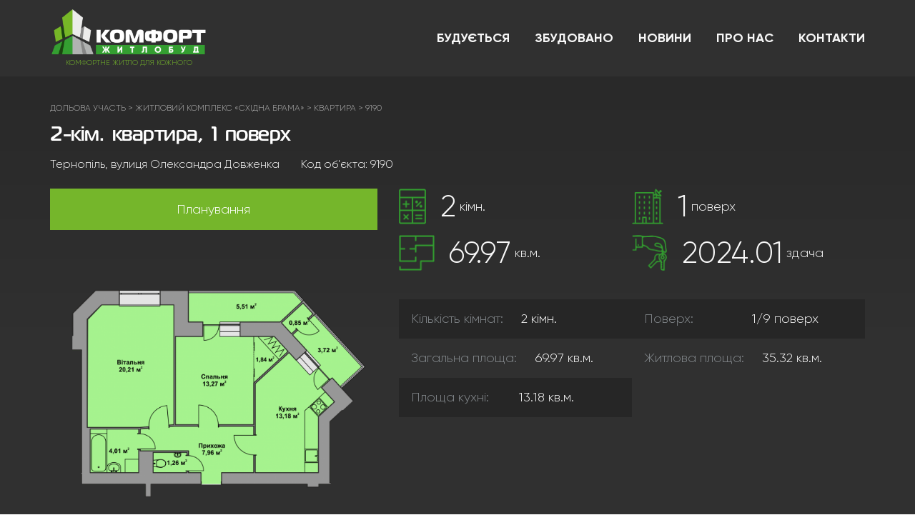

--- FILE ---
content_type: text/html; charset=UTF-8
request_url: https://komfort-zhytlobud.com/realty_share/2-kim-kvartyra-1-poverh-4/
body_size: 10654
content:
<!DOCTYPE html>
<!--[if lt IE 7 ]><html class="ie ie6" lang="uk"> <![endif]-->
<!--[if IE 7 ]><html class="ie ie7" lang="uk"> <![endif]-->
<!--[if IE 8 ]><html class="ie ie8" lang="uk"> <![endif]-->
<!--[if (gte IE 9)|!(IE)]><!--><html lang="uk"> <!--<![endif]-->
<head>
	<meta charset="UTF-8">
	<meta http-equiv="X-UA-Compatible" content="IE=edge">
	<meta name="viewport" content="width=device-width, initial-scale=1">

<link rel="shortcut icon" href="https://komfort-zhytlobud.com/wp-content/uploads/2018/12/favicon.png" />
<title>2-кім. квартира, 1 поверх &#8211; Комфорт Житлобуд</title>
<meta name='robots' content='max-image-preview:large' />
<!-- Google Tag Manager -->
<script>(function(w,d,s,l,i){w[l]=w[l]||[];w[l].push({'gtm.start':
new Date().getTime(),event:'gtm.js'});var f=d.getElementsByTagName(s)[0],
j=d.createElement(s),dl=l!='dataLayer'?'&l='+l:'';j.async=true;j.src=
'https://www.googletagmanager.com/gtm.js?id='+i+dl;f.parentNode.insertBefore(j,f);
})(window,document,'script','dataLayer','GTM-WNVHRB2');</script>
<!-- End Google Tag Manager --><link rel='dns-prefetch' href='//ajax.googleapis.com' />
<link rel='dns-prefetch' href='//cdn.jsdelivr.net' />
<link rel='dns-prefetch' href='//www.google.com' />
<link rel='dns-prefetch' href='//s.w.org' />
<link rel="alternate" type="application/rss+xml" title="Комфорт Житлобуд &raquo; стрічка" href="https://komfort-zhytlobud.com/feed/" />
<link rel="alternate" type="application/rss+xml" title="Комфорт Житлобуд &raquo; Канал коментарів" href="https://komfort-zhytlobud.com/comments/feed/" />
		<script type="text/javascript">
			window._wpemojiSettings = {"baseUrl":"https:\/\/s.w.org\/images\/core\/emoji\/13.0.1\/72x72\/","ext":".png","svgUrl":"https:\/\/s.w.org\/images\/core\/emoji\/13.0.1\/svg\/","svgExt":".svg","source":{"concatemoji":"https:\/\/komfort-zhytlobud.com\/wp-includes\/js\/wp-emoji-release.min.js?ver=5.7.2"}};
			!function(e,a,t){var n,r,o,i=a.createElement("canvas"),p=i.getContext&&i.getContext("2d");function s(e,t){var a=String.fromCharCode;p.clearRect(0,0,i.width,i.height),p.fillText(a.apply(this,e),0,0);e=i.toDataURL();return p.clearRect(0,0,i.width,i.height),p.fillText(a.apply(this,t),0,0),e===i.toDataURL()}function c(e){var t=a.createElement("script");t.src=e,t.defer=t.type="text/javascript",a.getElementsByTagName("head")[0].appendChild(t)}for(o=Array("flag","emoji"),t.supports={everything:!0,everythingExceptFlag:!0},r=0;r<o.length;r++)t.supports[o[r]]=function(e){if(!p||!p.fillText)return!1;switch(p.textBaseline="top",p.font="600 32px Arial",e){case"flag":return s([127987,65039,8205,9895,65039],[127987,65039,8203,9895,65039])?!1:!s([55356,56826,55356,56819],[55356,56826,8203,55356,56819])&&!s([55356,57332,56128,56423,56128,56418,56128,56421,56128,56430,56128,56423,56128,56447],[55356,57332,8203,56128,56423,8203,56128,56418,8203,56128,56421,8203,56128,56430,8203,56128,56423,8203,56128,56447]);case"emoji":return!s([55357,56424,8205,55356,57212],[55357,56424,8203,55356,57212])}return!1}(o[r]),t.supports.everything=t.supports.everything&&t.supports[o[r]],"flag"!==o[r]&&(t.supports.everythingExceptFlag=t.supports.everythingExceptFlag&&t.supports[o[r]]);t.supports.everythingExceptFlag=t.supports.everythingExceptFlag&&!t.supports.flag,t.DOMReady=!1,t.readyCallback=function(){t.DOMReady=!0},t.supports.everything||(n=function(){t.readyCallback()},a.addEventListener?(a.addEventListener("DOMContentLoaded",n,!1),e.addEventListener("load",n,!1)):(e.attachEvent("onload",n),a.attachEvent("onreadystatechange",function(){"complete"===a.readyState&&t.readyCallback()})),(n=t.source||{}).concatemoji?c(n.concatemoji):n.wpemoji&&n.twemoji&&(c(n.twemoji),c(n.wpemoji)))}(window,document,window._wpemojiSettings);
		</script>
		<style type="text/css">
img.wp-smiley,
img.emoji {
	display: inline !important;
	border: none !important;
	box-shadow: none !important;
	height: 1em !important;
	width: 1em !important;
	margin: 0 .07em !important;
	vertical-align: -0.1em !important;
	background: none !important;
	padding: 0 !important;
}
</style>
	<link rel='stylesheet' id='theme-style-css'  href='https://komfort-zhytlobud.com/wp-content/themes/theme/style.css?ver=1.4.6.8' type='text/css' media='all' />
<link rel='stylesheet' id='theme-child-css'  href='https://komfort-zhytlobud.com/wp-content/themes/theme-child/style.css?ver=1.1.5' type='text/css' media='all' />
<link rel='stylesheet' id='theme-child-custom-style-css'  href='https://komfort-zhytlobud.com/wp-content/uploads/customizer-css/theme-child-custom-style.css?ver=2296' type='text/css' media='all' />
<script type='text/javascript' src='https://ajax.googleapis.com/ajax/libs/jquery/1.12.4/jquery.min.js' id='jquery-js'></script>
<script type='text/javascript' defer src='https://www.google.com/recaptcha/api.js?hl=uk&#038;ver=5.7.2' id='tml-recaptcha-api-js'></script>
<script type='text/javascript' defer src='https://komfort-zhytlobud.com/wp-content/plugins/theme-my-login/modules/themed-profiles/themed-profiles.js?ver=5.7.2' id='tml-themed-profiles-js'></script>
<link rel="https://api.w.org/" href="https://komfort-zhytlobud.com/wp-json/" /><link rel="EditURI" type="application/rsd+xml" title="RSD" href="https://komfort-zhytlobud.com/xmlrpc.php?rsd" />
<link rel="wlwmanifest" type="application/wlwmanifest+xml" href="https://komfort-zhytlobud.com/wp-includes/wlwmanifest.xml" /> 
<meta name="generator" content="WordPress 5.7.2" />
<link rel="canonical" href="https://komfort-zhytlobud.com/realty_share/2-kim-kvartyra-1-poverh-4/" />
<link rel='shortlink' href='https://komfort-zhytlobud.com/?p=9190' />
<link rel="alternate" type="application/json+oembed" href="https://komfort-zhytlobud.com/wp-json/oembed/1.0/embed?url=https%3A%2F%2Fkomfort-zhytlobud.com%2Frealty_share%2F2-kim-kvartyra-1-poverh-4%2F" />
<link rel="alternate" type="text/xml+oembed" href="https://komfort-zhytlobud.com/wp-json/oembed/1.0/embed?url=https%3A%2F%2Fkomfort-zhytlobud.com%2Frealty_share%2F2-kim-kvartyra-1-poverh-4%2F&#038;format=xml" />
<style type="text/css">.recentcomments a{display:inline !important;padding:0 !important;margin:0 !important;}</style><!-- Global site tag (gtag.js) - Google Analytics -->
<script async src="https://www.googletagmanager.com/gtag/js?id=UA-130518487-2"></script>
<script>
  window.dataLayer = window.dataLayer || [];
  function gtag(){dataLayer.push(arguments);}
  gtag('js', new Date());

  gtag('config', 'UA-130518487-2');
</script>
<!-- Facebook Pixel Code -->
<script>
  !function(f,b,e,v,n,t,s)
  {if(f.fbq)return;n=f.fbq=function(){n.callMethod?
  n.callMethod.apply(n,arguments):n.queue.push(arguments)};
  if(!f._fbq)f._fbq=n;n.push=n;n.loaded=!0;n.version='2.0';
  n.queue=[];t=b.createElement(e);t.async=!0;
  t.src=v;s=b.getElementsByTagName(e)[0];
  s.parentNode.insertBefore(t,s)}(window, document,'script',
  'https://connect.facebook.net/en_US/fbevents.js');
  fbq('init', '1274826135999457');
  fbq('track', 'PageView');
</script>
<noscript><img height="1" width="1" style="display:none"
  src="https://www.facebook.com/tr?id=1274826135999457&ev=PageView&noscript=1"
/></noscript>
<!-- End Facebook Pixel Code -->
<!-- BEGIN ExactMetrics v5.3.10 Universal Analytics - https://exactmetrics.com/ -->
<script>
(function(i,s,o,g,r,a,m){i['GoogleAnalyticsObject']=r;i[r]=i[r]||function(){
	(i[r].q=i[r].q||[]).push(arguments)},i[r].l=1*new Date();a=s.createElement(o),
	m=s.getElementsByTagName(o)[0];a.async=1;a.src=g;m.parentNode.insertBefore(a,m)
})(window,document,'script','https://www.google-analytics.com/analytics.js','ga');
  ga('create', 'UA-130518487-2', 'auto');
  ga('send', 'pageview');
</script>
<!-- END ExactMetrics Universal Analytics -->
<link id="font-roboto-css" href="https://fonts.googleapis.com/css?family=Roboto:100,100i,300,300i,400,400i,500,500i,700,700i,900,900i&amp;subset=cyrillic" rel="stylesheet" type='text/css' media='all'></head>	
<body class="realty_share-template-default single single-realty_share postid-9190 role-">
<!-- Google Tag Manager (noscript) -->
<noscript><iframe src="https://www.googletagmanager.com/ns.html?id=GTM-WNVHRB2"
height="0" width="0" style="display:none;visibility:hidden"></iframe></noscript>
<!-- End Google Tag Manager (noscript) --><!-- Load Facebook SDK for JavaScript -->
<div id="fb-root"></div>
<script>
  window.fbAsyncInit = function() {
    FB.init({
      xfbml            : true,
      version          : 'v4.0'
    });
  };

  (function(d, s, id) {
  var js, fjs = d.getElementsByTagName(s)[0];
  if (d.getElementById(id)) return;
  js = d.createElement(s); js.id = id;
  js.src = 'https://connect.facebook.net/ru_RU/sdk/xfbml.customerchat.js';
  fjs.parentNode.insertBefore(js, fjs);
}(document, 'script', 'facebook-jssdk'));</script>

<!-- Your customer chat code -->
<div class="fb-customerchat"
  attribution=setup_tool
  page_id="528494584292552"
  theme_color="#74b12e"
  logged_in_greeting="Доброго дня! На скільки кімнат Ви шукаєте квартиру?"
  logged_out_greeting="Доброго дня! На скільки кімнат Ви шукаєте квартиру?">
</div><div class="mobile-menu">
	<div class="mobile-menu-wrapper mobile-menu-slide">
		<div class="mobile-menu-container">
					<div class="menu-wrapper nav-mobile-wrapper">
				
			<nav class="nav-main"><ul id="menu-golovne-menyu-1" class="menu link-decoration"><li class="menu-item menu-item-type-post_type menu-item-object-page menu-item-6515 items-has-images-left_media"><a href="https://komfort-zhytlobud.com/current-projects/" link-item-id="6515"><span>Будується</span></a></li>
<li class="menu-item menu-item-type-post_type menu-item-object-page menu-item-6483 items-has-images-left_media"><a href="https://komfort-zhytlobud.com/realty_done/" link-item-id="6483"><span>Збудовано</span></a></li>
<li class="menu-item menu-item-type-post_type menu-item-object-page menu-item-6481 items-has-images-left_media"><a href="https://komfort-zhytlobud.com/blog/" link-item-id="6481"><span>Новини</span></a></li>
<li class="menu-item menu-item-type-post_type menu-item-object-page menu-item-6485 items-has-images-left_media"><a href="https://komfort-zhytlobud.com/about/" link-item-id="6485"><span>Про нас</span></a></li>
<li class="menu-item menu-item-type-post_type menu-item-object-page menu-item-6484 items-has-images-left_media"><a href="https://komfort-zhytlobud.com/contact/" link-item-id="6484"><span>Контакти</span></a></li>
</ul></nav>																		
																														
									</div>
				</div>
	</div>
	<div class="mobile-menu-overlay"></div>
</div>
<div id="main-wrapper" class="wrapper style-skin-1">
	<div class="header-sticky-spacer absolute"></div>			<header class="site-header main-header menu-type-standard-menu sticky style-skin-1">
								<div class="main-section">
			<div class="container">

			<div class="site-header-wrapper">
				
								
				<div class="logo-column">
										<a href="https://komfort-zhytlobud.com" class="header-logo logo-image logo">
						<img width="700" height="202" src="https://komfort-zhytlobud.com/wp-content/uploads/2018/12/logo4.png" class="logo-img" alt="Комфорт Житлобуд – Забудовник" title="Комфорт Житлобуд">						<div class="logo-caption hide-on-sticky-header">КОМФОРТНЕ ЖИТЛО ДЛЯ КОЖНОГО</div>					</a>
									</div><!-- .logo-column -->
				
								<div class="menu-column">
				
										<div class="menu-wrapper nav-main-wrapper is-menu-bar">
						<nav id="nav-main" class="nav-main hide-on-mobile"><ul id="menu-golovne-menyu-1" class="menu link-decoration"><li class="menu-item menu-item-type-post_type menu-item-object-page menu-item-6515 items-has-images-left_media"><a href="https://komfort-zhytlobud.com/current-projects/" link-item-id="6515"><span>Будується</span></a></li>
<li class="menu-item menu-item-type-post_type menu-item-object-page menu-item-6483 items-has-images-left_media"><a href="https://komfort-zhytlobud.com/realty_done/" link-item-id="6483"><span>Збудовано</span></a></li>
<li class="menu-item menu-item-type-post_type menu-item-object-page menu-item-6481 items-has-images-left_media"><a href="https://komfort-zhytlobud.com/blog/" link-item-id="6481"><span>Новини</span></a></li>
<li class="menu-item menu-item-type-post_type menu-item-object-page menu-item-6485 items-has-images-left_media"><a href="https://komfort-zhytlobud.com/about/" link-item-id="6485"><span>Про нас</span></a></li>
<li class="menu-item menu-item-type-post_type menu-item-object-page menu-item-6484 items-has-images-left_media"><a href="https://komfort-zhytlobud.com/contact/" link-item-id="6484"><span>Контакти</span></a></li>
</ul></nav><!-- .main-navigation -->
						
																		
																								<div class="menu-bar hide-on-screen"><span class="ham"></span></div>
																		
												
					</div>
						
				</div><!-- .menu-column -->
								
								
			</div><!-- .site-header-wrapper -->
			
			</div>
			</div>
						
				</header><!-- .site-header -->
<content class="page-content single-content single-realty_share-content type-1">
<div class="heading-section">
		<div class="breadcrumbs link-decoration">
		<div class="container">
<a href="https://komfort-zhytlobud.com/realty_share">Дольова участь</a>
<span class="list-categories"><span class="breadcrumbs-arrow"> &gt; </span>
	<a href="https://komfort-zhytlobud.com/realty_share_category/zhytlovyj-kompleks-zoloti-vorota/" title="ЖК «СХІДНА БРАМА» – зданий в експлуатацію житловий комплекс комфорт-класу на вулиці Довженка, у східній частині Тернополя. У цьому ЖК передбачається будівництво дев&#039;ятиповерхового будинку з додатковим утепленням
та поквартирним індивідуальним опаленням. На цокольному поверсі розміщуваються гаражі та комерційні приміщення. Продумане планування одно- та двокімнатних квартир гарантує його жителям комфортне та якісне проживанням. Закрита впорядкована прибудинкова територія є прекрасним місцем розташування дитячого майданчика, паркування автомобілів та зони відпочинку. Вдале розташування об&#039;єкта дозволяє його жителям легко та швидко дістатися в будь-яку частину міста. У районі розміщення ЖК розвинена значна інфраструктура - поруч школа, дитячий садок, церква, тролейбусна та автобусна зупинки.
У будівництві ЖК «СХІДНА БРАМА» поєднано якісні технології будівництва, продумане планування квартир
та зручне розташування, що дає мешканцям ЖК можливість завжди зберігати хороший настрій
і сповна насолодитися комфортним та приємним проживанням.">ЖИТЛОВИЙ КОМПЛЕКС «СХІДНА БРАМА»</a><span class="breadcrumbs-arrow"> > </span>
</span>
<span class="list-categories"><span class="breadcrumbs-arrow"> &gt; </span>
	<a href="https://komfort-zhytlobud.com/realty_share_type/share-apartment/">Квартира</a><span class="breadcrumbs-arrow"> > </span>
</span>
<script>
	var string = document.referrer;
	if (string.indexOf('?') > -1){
    document.write('<span class="breadcrumbs-arrow"> &gt; </span><a href="' + string + '">Результати пошуку</a>');
	}
</script>
<span class="breadcrumbs-arrow"> &gt; </span>9190		</div>
	</div>
	<div class="title-section">
		<div class="container">
		<div class="row">
		<div class="title-section-container">
						<div class="title-column">
				<h1 class="wp-page-title container text-left">2-кім. квартира, 1 поверх</h1>									<div class="sub-title">
					<span class="address">Тернопіль, вулиця Олександра Довженка</span>					<span class="sku">Код об'єкта: 9190</span>					</div>
							</div>
									
		</div>
		</div>
		</div>
	</div>
</div><!-- heading-section end -->
<div class="gallery-and-content-section">
	<div class="container">
		<div class="row">
			<div class="col-sm-5 gallery-column single-realty-gallery">
<script type="text/javascript">
jQuery(document).ready(function($) {

/* Lightslider */
var slider = $(".single-realty_share-lightslider").lightSlider({
item:1,
enableDrag:false,
slideMargin:0,
responsive : [
            {
                breakpoint:768,
                settings: {
                    item:1,
                    slideMove:1,
                  }
            }
         ]
});
//Go to Panoramas
$('.single-realty_share-lightslider').each(function() {
	
	var TourItems = $('.single-realty_share-lightslider .slide.tour').length;
	var VideoItems = $('.single-realty_share-lightslider .slide.video').length;
	var PanoramaItems = $('.single-realty_share-lightslider .slide.panorama').length;
	var PhotoItems = $('.single-realty_share-lightslider .slide.photo').length;
	
		$('.go-tour').click(function(){
			slider.goToSlide(0);    
		});
		$('.go-video').click(function(){
			slider.goToSlide(TourItems);    
		});
		$('.go-panorama').click(function(){
			slider.goToSlide(TourItems+VideoItems);    
		});
		$('.go-photo').click(function(){
			slider.goToSlide(TourItems+VideoItems+PanoramaItems);    
		});
});
// lightGallery
$('.photo-lightgallery').lightGallery({
    selector: '.lightbox-image',
	thumbnail:true,
	download:false,
	share:false,
	addClass: 'lg-skin-kalium-default',

});
$('.tour-lightgallery').lightGallery({
    selector: '.lightbox-tour',
	thumbnail:false,
	download:false,
	share:false,
	addClass: 'lg-skin-kalium-default tour',

});
$('.video-lightgallery').lightGallery({
    selector: '.lightbox-video',
	thumbnail:false,
	download:false,
	share:false,
	addClass: 'lg-skin-kalium-default',

});

});
</script><ul class="gallery-buttons none-list">




	<li class="photo gallery-button go-photo go-to">
		<span>Планування</span>
	</li>
</ul><!-- gallery-buttons end -->
	
<div class="slider-section no-bullets photo-lightgallery">
	<ul class="slider none-list clearfix equal-items video-lightgallery single-realty_share-lightslider">





    <li class="slide item photo photo-lightgallery">
		<div class="image-placeholder quadratic png"><img width="1200" height="1200" data-src="https://komfort-zhytlobud.com/wp-content/uploads/2019/08/2K_4_1-1200x1200.png" data-srcset="https://komfort-zhytlobud.com/wp-content/uploads/2019/08/2K_4_1-1200x1200.png 1200w, https://komfort-zhytlobud.com/wp-content/uploads/2019/08/2K_4_1-200x200.png 200w, https://komfort-zhytlobud.com/wp-content/uploads/2019/08/2K_4_1-500x500.png 500w, https://komfort-zhytlobud.com/wp-content/uploads/2019/08/2K_4_1-768x768.png 768w, https://komfort-zhytlobud.com/wp-content/uploads/2019/08/2K_4_1-150x150.png 150w, https://komfort-zhytlobud.com/wp-content/uploads/2019/08/2K_4_1-100x100.png 100w, https://komfort-zhytlobud.com/wp-content/uploads/2019/08/2K_4_1.png 1713w" sizes="(max-width: 1200px) 100vw, 1200px" title="" alt="План об'єкта 2-кім. квартира, 1 поверх" class="img-quadratic lazyload"></div>		<a href="https://komfort-zhytlobud.com/wp-content/uploads/2019/08/2K_4_1.png" class="box-link lightbox-image" data-srcset="https://komfort-zhytlobud.com/wp-content/uploads/2019/08/2K_4_1.png 1713w, https://komfort-zhytlobud.com/wp-content/uploads/2019/08/2K_4_1-200x200.png 200w, https://komfort-zhytlobud.com/wp-content/uploads/2019/08/2K_4_1-500x500.png 500w, https://komfort-zhytlobud.com/wp-content/uploads/2019/08/2K_4_1-768x768.png 768w, https://komfort-zhytlobud.com/wp-content/uploads/2019/08/2K_4_1-1200x1200.png 1200w, https://komfort-zhytlobud.com/wp-content/uploads/2019/08/2K_4_1-150x150.png 150w, https://komfort-zhytlobud.com/wp-content/uploads/2019/08/2K_4_1-100x100.png 100w" data-sizes="(max-width: 1713px) 100vw, 1713px" data-sub-html="Тернопіль, вулиця Олександра Довженка. Код: 9190">
			<div class="thumb" style="display:none;"><img src="https://komfort-zhytlobud.com/wp-content/uploads/2019/08/2K_4_1-100x100.png" width="0px" height="0px" alt="Мініатюра об'єкта 2-кім. квартира, 1 поверх"/></div>
						<i class="icon-basic-magnifier-plus"></i>
		</a>
	</li>
	</ul><!-- slider end -->
</div>
<script type="text/javascript">
// Set active item in Gallery-buttons
jQuery(document).ready(function($) {
$('.gallery-buttons .go-tour').click( function () {
		$('.gallery-buttons .go-to').removeClass("active");
		$(this).addClass("active");
});
$('.gallery-buttons .go-video').click( function () {
		$('.gallery-buttons .go-to').removeClass("active");
		$(this).addClass("active");
});
$('.gallery-buttons .go-panorama').click( function () {
		$('.gallery-buttons .go-to').removeClass("active");
		$(this).addClass("active");
});
$('.gallery-buttons .go-photo').click( function () {
		$('.gallery-buttons .go-to').removeClass("active");
		$(this).addClass("active");
});

$('.single-realty-gallery .lSPrev').click( function () {
	if($('.single-realty-gallery .slider .slide.tour.active').length > 0) {
		$('.gallery-buttons .go-to').removeClass("active");
		$('.gallery-buttons .go-tour').addClass("active");
	}
	if($('.single-realty-gallery .slider .slide.video.active').length > 0) {
		$('.gallery-buttons .go-to').removeClass("active");
		$('.gallery-buttons .go-video').addClass("active");
	}
	if($('.single-realty-gallery .slider .slide.panorama.active').length > 0) {
		$('.gallery-buttons .go-to').removeClass("active");
		$('.gallery-buttons .go-panorama').addClass("active");
	}
	if($('.single-realty-gallery .slider .slide.photo.active').length > 0) {
		$('.gallery-buttons .go-to').removeClass("active");
		$('.gallery-buttons .go-photo').addClass("active");
	}

});

$('.single-realty-gallery .lSNext').click( function () {
	if($('.single-realty-gallery .slider .slide.tour.active').length > 0) {
		$('.gallery-buttons .go-to').removeClass("active");
		$('.gallery-buttons .go-tour').addClass("active");
	}
	if($('.single-realty-gallery .slider .slide.video.active').length > 0) {
		$('.gallery-buttons .go-to').removeClass("active");
		$('.gallery-buttons .go-video').addClass("active");
	}
	if($('.single-realty-gallery .slider .slide.panorama.active').length > 0) {
		$('.gallery-buttons .go-to').removeClass("active");
		$('.gallery-buttons .go-panorama').addClass("active");
	}
	if($('.single-realty-gallery .slider .slide.photo.active').length > 0) {
		$('.gallery-buttons .go-to').removeClass("active");
		$('.gallery-buttons .go-photo').addClass("active");
	}

});
});
</script>			</div>
			<div class="col-sm-7 content-column">
<ul class="realty-details none-list clearfix">
	<li class="rooms col-sm-6"><div class="icon"><div class="image-placeholder png"><img data-src="/images/icon/icon-calc2.png" width="auto" height="100%" class="lazyload" alt="Значок кількість кімнат" /></div></div><span>2</span> кімн.</li>	<li class="floor col-sm-6"><div class="icon"><div class="image-placeholder png"><img data-src="/images/icon/icon-apartment2.png" width="auto" height="100%" class="lazyload" alt="Значок поверх" /></div></div><span>1</span> поверх</li>		<li class="square col-sm-6"><div class="icon"><div class="image-placeholder png"><img data-src="/images/icon/icon-plan2.png" width="auto" height="100%" class="lazyload" alt="Значок площа" /></div></div><span>69.97</span> кв.м.</li>	<li class="construction-end col-sm-6"><div class="icon"><div class="image-placeholder png"><img data-src="/images/icon/icon-key2.png" width="auto" height="100%" class="lazyload" alt="Значок дата здачі" /></div></div><span>2024.01</span> здача</li></ul>
	
<ul class="realty-info none-list clearfix">
	<li class="rooms"><label>Кількість кімнат:</label> <span>2</span> кімн.</li>	<li class="floor"><label>Поверх:</label> <span>1/9</span> поверх</li>		<li class="square"><label>Загальна площа:</label> <span>69.97</span> кв.м.</li>	<li class="square"><label>Житлова площа:</label> <span>35.32</span> кв.м.</li>	<li class="square"><label>Площа кухні:</label> <span>13.18</span> кв.м.</li>	</ul>

					</div>
		</div>
	</div>
</div><!-- gallery-and-content-section end -->

<div class="content-section">
	<div class="container">
		<div class="row">
			<div class="content-column col-sm-8 clearfix">
<div class="floor-planes">
	<h3>План поверху</h3>
	<ul class="floors none-list">

	<li id="1" class="1-floor">
		
		<div class="floor-image-map">
	<div class="image-map-holder img-landscape">
	<img data-src="https://komfort-zhytlobud.com/wp-content/uploads/2019/08/1-bez-zag.-ploshhi_1920-1200x729.png" width="100%" height="auto" class="image-map lazyload img-landscape" usemap="#plane-map-1" alt="План поверху об'єкта 2-кім. квартира, 1 поверх" />
	<map name="plane-map-1" class="plane-map" width="100%" height="100%">
		<area id="area-1" class="coords " shape="poly" coords="625,234,925,235,925,158,953,133,940,119,967,92,883,0,642,0,615,27,614,53,625,71" data-maphilight='{"alwaysOn":true,"strokeColor":"ee0a26","strokeWidth":2,"fillColor":"000000","fillOpacity":0.5}' alt="" title="">
					</map>
</div>
	
		</div>
		
	</li>
	
	</ul>
</div>

			</div>
		</div>
	
	</div>
</div><!-- content-section section end -->


<!-- bottom section -->
<div class="bottom-section">
<div class="other-realty">
<div class="container">
  <h2>Схожі об’єкти</h2>
  <div class="slider-section no-bullets">
	<ul class="slider none-list clearfix realty items equal-items2 other-realty-lightslider">
		<li class="item w3 slide post-9200 realty_share_category-zhytlovyj-kompleks-zoloti-vorota realty_share_type-share-apartment realty_share_category-zhytlovyj-kompleks-zoloti-vorota realty_share_type-share-apartment" >
			<div class="item-box" >
					
				<div class="photo">
					<a href="https://komfort-zhytlobud.com/realty_share/1-kim-kvartyra-2-poverh-3/"  class="item-link img-link">
						<div class="image-placeholder quadratic png"><img width="500" height="500" data-src="https://komfort-zhytlobud.com/wp-content/uploads/2019/08/1K_3_1-1-500x500.png" data-srcset="https://komfort-zhytlobud.com/wp-content/uploads/2019/08/1K_3_1-1-500x500.png 500w, https://komfort-zhytlobud.com/wp-content/uploads/2019/08/1K_3_1-1-200x200.png 200w, https://komfort-zhytlobud.com/wp-content/uploads/2019/08/1K_3_1-1-768x769.png 768w, https://komfort-zhytlobud.com/wp-content/uploads/2019/08/1K_3_1-1-1200x1200.png 1200w, https://komfort-zhytlobud.com/wp-content/uploads/2019/08/1K_3_1-1-150x150.png 150w, https://komfort-zhytlobud.com/wp-content/uploads/2019/08/1K_3_1-1-100x100.png 100w, https://komfort-zhytlobud.com/wp-content/uploads/2019/08/1K_3_1-1.png 1477w" sizes="(max-width: 500px) 100vw, 500px" title="" alt="1-кім. квартира, 2 поверх ID:9200" class="img-quadratic lazyload"></div>												<i class="icon icon-basic-eye"></i>
					</a>
				</div>
			
				<div class="info">
					<h3>
						<a href="https://komfort-zhytlobud.com/realty_share/1-kim-kvartyra-2-poverh-3/"  class="item-link">
							1-кім. квартира, 2 поверх						</a>
					</h3>
					<p class="address">Тернопіль, вулиця Олександра Довженка</p>					<p class="building">ЖИТЛОВИЙ КОМПЛЕКС «СХІДНА БРАМА»</p>					<p class="sku">Код об'єкта: 9200</p>										<ul class="details none-list">
						<li class="rooms"><span>1</span>кімн.</li>						<li class="square"><span>50</span>кв.м.</li>												<li class="floor"><span>2/9</span> поверх</li>											</ul>
									</div><!-- Info End -->
			
			</div>
		</li>		<li class="item w3 slide post-9206 realty_share_category-zhytlovyj-kompleks-zoloti-vorota realty_share_type-share-apartment realty_share_category-zhytlovyj-kompleks-zoloti-vorota realty_share_type-share-apartment" >
			<div class="item-box" >
					
				<div class="photo">
					<a href="https://komfort-zhytlobud.com/realty_share/2-kim-kvartyra-2-poverh-4/"  class="item-link img-link">
						<div class="image-placeholder quadratic png"><img width="500" height="500" data-src="https://komfort-zhytlobud.com/wp-content/uploads/2019/08/2K_4_1-1-500x500.png" data-srcset="https://komfort-zhytlobud.com/wp-content/uploads/2019/08/2K_4_1-1-500x500.png 500w, https://komfort-zhytlobud.com/wp-content/uploads/2019/08/2K_4_1-1-200x200.png 200w, https://komfort-zhytlobud.com/wp-content/uploads/2019/08/2K_4_1-1-768x768.png 768w, https://komfort-zhytlobud.com/wp-content/uploads/2019/08/2K_4_1-1-1200x1200.png 1200w, https://komfort-zhytlobud.com/wp-content/uploads/2019/08/2K_4_1-1-150x150.png 150w, https://komfort-zhytlobud.com/wp-content/uploads/2019/08/2K_4_1-1-100x100.png 100w, https://komfort-zhytlobud.com/wp-content/uploads/2019/08/2K_4_1-1.png 1655w" sizes="(max-width: 500px) 100vw, 500px" title="" alt="2-кім. квартира, 2 поверх ID:9206" class="img-quadratic lazyload"></div>												<i class="icon icon-basic-eye"></i>
					</a>
				</div>
			
				<div class="info">
					<h3>
						<a href="https://komfort-zhytlobud.com/realty_share/2-kim-kvartyra-2-poverh-4/"  class="item-link">
							2-кім. квартира, 2 поверх						</a>
					</h3>
					<p class="address">Тернопіль, вулиця Олександра Довженка</p>					<p class="building">ЖИТЛОВИЙ КОМПЛЕКС «СХІДНА БРАМА»</p>					<p class="sku">Код об'єкта: 9206</p>										<ul class="details none-list">
						<li class="rooms"><span>2</span>кімн.</li>						<li class="square"><span>70</span>кв.м.</li>												<li class="floor"><span>2/9</span> поверх</li>											</ul>
									</div><!-- Info End -->
			
			</div>
		</li>		<li class="item w3 slide post-9258 realty_share_category-zhytlovyj-kompleks-zoloti-vorota realty_share_type-share-apartment realty_share_category-zhytlovyj-kompleks-zoloti-vorota realty_share_type-share-apartment" >
			<div class="item-box" >
					
				<div class="photo">
					<a href="https://komfort-zhytlobud.com/realty_share/2-kim-kvartyra-8-poverh-10/"  class="item-link img-link">
						<div class="image-placeholder quadratic png"><img width="500" height="500" data-src="https://komfort-zhytlobud.com/wp-content/uploads/2019/08/2K_5_1-1-500x500.png" data-srcset="https://komfort-zhytlobud.com/wp-content/uploads/2019/08/2K_5_1-1-500x500.png 500w, https://komfort-zhytlobud.com/wp-content/uploads/2019/08/2K_5_1-1-200x200.png 200w, https://komfort-zhytlobud.com/wp-content/uploads/2019/08/2K_5_1-1-768x768.png 768w, https://komfort-zhytlobud.com/wp-content/uploads/2019/08/2K_5_1-1-1200x1200.png 1200w, https://komfort-zhytlobud.com/wp-content/uploads/2019/08/2K_5_1-1-150x150.png 150w, https://komfort-zhytlobud.com/wp-content/uploads/2019/08/2K_5_1-1.png 1920w, https://komfort-zhytlobud.com/wp-content/uploads/2019/08/2K_5_1-1-100x100.png 100w" sizes="(max-width: 500px) 100vw, 500px" title="" alt="2-кім. квартира, 8 поверх ID:9258" class="img-quadratic lazyload"></div>												<i class="icon icon-basic-eye"></i>
					</a>
				</div>
			
				<div class="info">
					<h3>
						<a href="https://komfort-zhytlobud.com/realty_share/2-kim-kvartyra-8-poverh-10/"  class="item-link">
							2-кім. квартира, 8 поверх						</a>
					</h3>
					<p class="address">Тернопіль, вулиця Олександра Довженка</p>					<p class="building">ЖИТЛОВИЙ КОМПЛЕКС «СХІДНА БРАМА»</p>					<p class="sku">Код об'єкта: 9258</p>										<ul class="details none-list">
						<li class="rooms"><span>2</span>кімн.</li>						<li class="square"><span>69</span>кв.м.</li>												<li class="floor"><span>8/9</span> поверх</li>											</ul>
									</div><!-- Info End -->
			
			</div>
		</li>		<li class="item w3 slide post-9272 realty_share_category-zhytlovyj-kompleks-zoloti-vorota realty_share_type-share-apartment realty_share_category-zhytlovyj-kompleks-zoloti-vorota realty_share_type-share-apartment" >
			<div class="item-box" >
					
				<div class="photo">
					<a href="https://komfort-zhytlobud.com/realty_share/2-kim-kvartyra-9-poverh-4/"  class="item-link img-link">
						<div class="image-placeholder quadratic png"><img width="500" height="500" data-src="https://komfort-zhytlobud.com/wp-content/uploads/2019/08/2K_4_1-2-500x500.png" data-srcset="https://komfort-zhytlobud.com/wp-content/uploads/2019/08/2K_4_1-2-500x500.png 500w, https://komfort-zhytlobud.com/wp-content/uploads/2019/08/2K_4_1-2-200x200.png 200w, https://komfort-zhytlobud.com/wp-content/uploads/2019/08/2K_4_1-2-768x769.png 768w, https://komfort-zhytlobud.com/wp-content/uploads/2019/08/2K_4_1-2-1200x1200.png 1200w, https://komfort-zhytlobud.com/wp-content/uploads/2019/08/2K_4_1-2-150x150.png 150w, https://komfort-zhytlobud.com/wp-content/uploads/2019/08/2K_4_1-2-100x100.png 100w, https://komfort-zhytlobud.com/wp-content/uploads/2019/08/2K_4_1-2.png 1536w" sizes="(max-width: 500px) 100vw, 500px" title="" alt="2-кім. квартира, 9 поверх ID:9272" class="img-quadratic lazyload"></div>												<i class="icon icon-basic-eye"></i>
					</a>
				</div>
			
				<div class="info">
					<h3>
						<a href="https://komfort-zhytlobud.com/realty_share/2-kim-kvartyra-9-poverh-4/"  class="item-link">
							2-кім. квартира, 9 поверх						</a>
					</h3>
					<p class="address">Тернопіль, вулиця Олександра Довженка</p>					<p class="building">ЖИТЛОВИЙ КОМПЛЕКС «СХІДНА БРАМА»</p>					<p class="sku">Код об'єкта: 9272</p>										<ul class="details none-list">
						<li class="rooms"><span>2</span>кімн.</li>						<li class="square"><span>70</span>кв.м.</li>												<li class="floor"><span>9/9</span> поверх</li>											</ul>
									</div><!-- Info End -->
			
			</div>
		</li>		<li class="item w3 slide post-9268 realty_share_category-zhytlovyj-kompleks-zoloti-vorota realty_share_type-share-apartment realty_share_category-zhytlovyj-kompleks-zoloti-vorota realty_share_type-share-apartment" >
			<div class="item-box" >
					
				<div class="photo">
					<a href="https://komfort-zhytlobud.com/realty_share/2-kim-kvartyra-9-poverh-2/"  class="item-link img-link">
						<div class="image-placeholder horizontal png"><img width="500" height="375" data-src="https://komfort-zhytlobud.com/wp-content/uploads/2019/08/5-1-500x375.png" data-srcset="https://komfort-zhytlobud.com/wp-content/uploads/2019/08/5-1-500x375.png 500w, https://komfort-zhytlobud.com/wp-content/uploads/2019/08/5-1-1200x900.png 1200w, https://komfort-zhytlobud.com/wp-content/uploads/2019/08/5-1-768x576.png 768w, https://komfort-zhytlobud.com/wp-content/uploads/2019/08/5-1-1536x1152.png 1536w, https://komfort-zhytlobud.com/wp-content/uploads/2019/08/5-1-2048x1536.png 2048w, https://komfort-zhytlobud.com/wp-content/uploads/2019/08/5-1-200x150.png 200w, https://komfort-zhytlobud.com/wp-content/uploads/2019/08/5-1.png 1920w" sizes="(max-width: 500px) 100vw, 500px" title="" alt="2-кім. квартира, 9 поверх ID:9268" class="img-horizontal lazyload"></div>												<i class="icon icon-basic-eye"></i>
					</a>
				</div>
			
				<div class="info">
					<h3>
						<a href="https://komfort-zhytlobud.com/realty_share/2-kim-kvartyra-9-poverh-2/"  class="item-link">
							2-кім. квартира, 9 поверх						</a>
					</h3>
					<p class="address">Тернопіль, вулиця Олександра Довженка</p>					<p class="building">ЖИТЛОВИЙ КОМПЛЕКС «СХІДНА БРАМА»</p>					<p class="sku">Код об'єкта: 9268</p>										<ul class="details none-list">
						<li class="rooms"><span>2</span>кімн.</li>						<li class="square"><span>70</span>кв.м.</li>												<li class="floor"><span>9/9</span> поверх</li>											</ul>
									</div><!-- Info End -->
			
			</div>
		</li>		<li class="item w3 slide post-9250 realty_share_category-zhytlovyj-kompleks-zoloti-vorota realty_share_type-share-apartment realty_share_category-zhytlovyj-kompleks-zoloti-vorota realty_share_type-share-apartment" >
			<div class="item-box" >
					
				<div class="photo">
					<a href="https://komfort-zhytlobud.com/realty_share/2-kim-kvartyra-7-poverh-10/"  class="item-link img-link">
						<div class="image-placeholder quadratic png"><img width="500" height="500" data-src="https://komfort-zhytlobud.com/wp-content/uploads/2019/08/2K_5_1-1-500x500.png" data-srcset="https://komfort-zhytlobud.com/wp-content/uploads/2019/08/2K_5_1-1-500x500.png 500w, https://komfort-zhytlobud.com/wp-content/uploads/2019/08/2K_5_1-1-200x200.png 200w, https://komfort-zhytlobud.com/wp-content/uploads/2019/08/2K_5_1-1-768x768.png 768w, https://komfort-zhytlobud.com/wp-content/uploads/2019/08/2K_5_1-1-1200x1200.png 1200w, https://komfort-zhytlobud.com/wp-content/uploads/2019/08/2K_5_1-1-150x150.png 150w, https://komfort-zhytlobud.com/wp-content/uploads/2019/08/2K_5_1-1.png 1920w, https://komfort-zhytlobud.com/wp-content/uploads/2019/08/2K_5_1-1-100x100.png 100w" sizes="(max-width: 500px) 100vw, 500px" title="" alt="2-кім. квартира, 7 поверх ID:9250" class="img-quadratic lazyload"></div>												<i class="icon icon-basic-eye"></i>
					</a>
				</div>
			
				<div class="info">
					<h3>
						<a href="https://komfort-zhytlobud.com/realty_share/2-kim-kvartyra-7-poverh-10/"  class="item-link">
							2-кім. квартира, 7 поверх						</a>
					</h3>
					<p class="address">Тернопіль, вулиця Олександра Довженка</p>					<p class="building">ЖИТЛОВИЙ КОМПЛЕКС «СХІДНА БРАМА»</p>					<p class="sku">Код об'єкта: 9250</p>										<ul class="details none-list">
						<li class="rooms"><span>2</span>кімн.</li>						<li class="square"><span>69</span>кв.м.</li>												<li class="floor"><span>7/9</span> поверх</li>											</ul>
									</div><!-- Info End -->
			
			</div>
		</li>		<li class="item w3 slide post-9242 realty_share_category-zhytlovyj-kompleks-zoloti-vorota realty_share_type-share-apartment realty_share_category-zhytlovyj-kompleks-zoloti-vorota realty_share_type-share-apartment" >
			<div class="item-box" >
					
				<div class="photo">
					<a href="https://komfort-zhytlobud.com/realty_share/2-kim-kvartyra-6-poverh-10/"  class="item-link img-link">
						<div class="image-placeholder quadratic png"><img width="500" height="500" data-src="https://komfort-zhytlobud.com/wp-content/uploads/2019/08/2K_5_1-1-500x500.png" data-srcset="https://komfort-zhytlobud.com/wp-content/uploads/2019/08/2K_5_1-1-500x500.png 500w, https://komfort-zhytlobud.com/wp-content/uploads/2019/08/2K_5_1-1-200x200.png 200w, https://komfort-zhytlobud.com/wp-content/uploads/2019/08/2K_5_1-1-768x768.png 768w, https://komfort-zhytlobud.com/wp-content/uploads/2019/08/2K_5_1-1-1200x1200.png 1200w, https://komfort-zhytlobud.com/wp-content/uploads/2019/08/2K_5_1-1-150x150.png 150w, https://komfort-zhytlobud.com/wp-content/uploads/2019/08/2K_5_1-1.png 1920w, https://komfort-zhytlobud.com/wp-content/uploads/2019/08/2K_5_1-1-100x100.png 100w" sizes="(max-width: 500px) 100vw, 500px" title="" alt="2-кім. квартира, 6 поверх ID:9242" class="img-quadratic lazyload"></div>												<i class="icon icon-basic-eye"></i>
					</a>
				</div>
			
				<div class="info">
					<h3>
						<a href="https://komfort-zhytlobud.com/realty_share/2-kim-kvartyra-6-poverh-10/"  class="item-link">
							2-кім. квартира, 6 поверх						</a>
					</h3>
					<p class="address">Тернопіль, вулиця Олександра Довженка</p>					<p class="building">ЖИТЛОВИЙ КОМПЛЕКС «СХІДНА БРАМА»</p>					<p class="sku">Код об'єкта: 9242</p>										<ul class="details none-list">
						<li class="rooms"><span>2</span>кімн.</li>						<li class="square"><span>69</span>кв.м.</li>												<li class="floor"><span>6/9</span> поверх</li>											</ul>
									</div><!-- Info End -->
			
			</div>
		</li>		<li class="item w3 slide post-9247 realty_share_category-zhytlovyj-kompleks-zoloti-vorota realty_share_type-share-apartment realty_share_category-zhytlovyj-kompleks-zoloti-vorota realty_share_type-share-apartment" >
			<div class="item-box" >
					
				<div class="photo">
					<a href="https://komfort-zhytlobud.com/realty_share/2-kim-kvartyra-7-poverh-7/"  class="item-link img-link">
						<div class="image-placeholder quadratic png"><img width="500" height="500" data-src="https://komfort-zhytlobud.com/wp-content/uploads/2019/08/2K_2_1-1-500x500.png" data-srcset="https://komfort-zhytlobud.com/wp-content/uploads/2019/08/2K_2_1-1-500x500.png 500w, https://komfort-zhytlobud.com/wp-content/uploads/2019/08/2K_2_1-1-200x200.png 200w, https://komfort-zhytlobud.com/wp-content/uploads/2019/08/2K_2_1-1-768x768.png 768w, https://komfort-zhytlobud.com/wp-content/uploads/2019/08/2K_2_1-1-1200x1200.png 1200w, https://komfort-zhytlobud.com/wp-content/uploads/2019/08/2K_2_1-1-150x150.png 150w, https://komfort-zhytlobud.com/wp-content/uploads/2019/08/2K_2_1-1-100x100.png 100w, https://komfort-zhytlobud.com/wp-content/uploads/2019/08/2K_2_1-1.png 1655w" sizes="(max-width: 500px) 100vw, 500px" title="" alt="2-кім. квартира, 7 поверх ID:9247" class="img-quadratic lazyload"></div>												<i class="icon icon-basic-eye"></i>
					</a>
				</div>
			
				<div class="info">
					<h3>
						<a href="https://komfort-zhytlobud.com/realty_share/2-kim-kvartyra-7-poverh-7/"  class="item-link">
							2-кім. квартира, 7 поверх						</a>
					</h3>
					<p class="address">Тернопіль, вулиця Олександра Довженка</p>					<p class="building">ЖИТЛОВИЙ КОМПЛЕКС «СХІДНА БРАМА»</p>					<p class="sku">Код об'єкта: 9247</p>										<ul class="details none-list">
						<li class="rooms"><span>2</span>кімн.</li>						<li class="square"><span>70</span>кв.м.</li>												<li class="floor"><span>7/9</span> поверх</li>											</ul>
									</div><!-- Info End -->
			
			</div>
		</li>		<li class="item w3 slide post-9257 realty_share_category-zhytlovyj-kompleks-zoloti-vorota realty_share_type-share-apartment realty_share_category-zhytlovyj-kompleks-zoloti-vorota realty_share_type-share-apartment" >
			<div class="item-box" >
					
				<div class="photo">
					<a href="https://komfort-zhytlobud.com/realty_share/2-kim-kvartyra-8-poverh-9/"  class="item-link img-link">
						<div class="image-placeholder quadratic png"><img width="500" height="500" data-src="https://komfort-zhytlobud.com/wp-content/uploads/2019/08/2K_4_1-1-500x500.png" data-srcset="https://komfort-zhytlobud.com/wp-content/uploads/2019/08/2K_4_1-1-500x500.png 500w, https://komfort-zhytlobud.com/wp-content/uploads/2019/08/2K_4_1-1-200x200.png 200w, https://komfort-zhytlobud.com/wp-content/uploads/2019/08/2K_4_1-1-768x768.png 768w, https://komfort-zhytlobud.com/wp-content/uploads/2019/08/2K_4_1-1-1200x1200.png 1200w, https://komfort-zhytlobud.com/wp-content/uploads/2019/08/2K_4_1-1-150x150.png 150w, https://komfort-zhytlobud.com/wp-content/uploads/2019/08/2K_4_1-1-100x100.png 100w, https://komfort-zhytlobud.com/wp-content/uploads/2019/08/2K_4_1-1.png 1655w" sizes="(max-width: 500px) 100vw, 500px" title="" alt="2-кім. квартира, 8 поверх ID:9257" class="img-quadratic lazyload"></div>												<i class="icon icon-basic-eye"></i>
					</a>
				</div>
			
				<div class="info">
					<h3>
						<a href="https://komfort-zhytlobud.com/realty_share/2-kim-kvartyra-8-poverh-9/"  class="item-link">
							2-кім. квартира, 8 поверх						</a>
					</h3>
					<p class="address">Тернопіль, вулиця Олександра Довженка</p>					<p class="building">ЖИТЛОВИЙ КОМПЛЕКС «СХІДНА БРАМА»</p>					<p class="sku">Код об'єкта: 9257</p>										<ul class="details none-list">
						<li class="rooms"><span>2</span>кімн.</li>						<li class="square"><span>70</span>кв.м.</li>												<li class="floor"><span>8/9</span> поверх</li>											</ul>
									</div><!-- Info End -->
			
			</div>
		</li>		<li class="item w3 slide post-9260 realty_share_category-zhytlovyj-kompleks-zoloti-vorota realty_share_type-share-apartment realty_share_category-zhytlovyj-kompleks-zoloti-vorota realty_share_type-share-apartment" >
			<div class="item-box" >
					
				<div class="photo">
					<a href="https://komfort-zhytlobud.com/realty_share/2-kim-kvartyra-9-poverh/"  class="item-link img-link">
						<div class="image-placeholder horizontal png"><img width="500" height="375" data-src="https://komfort-zhytlobud.com/wp-content/uploads/2019/08/1-1-1-500x375.png" data-srcset="https://komfort-zhytlobud.com/wp-content/uploads/2019/08/1-1-1-500x375.png 500w, https://komfort-zhytlobud.com/wp-content/uploads/2019/08/1-1-1-1200x900.png 1200w, https://komfort-zhytlobud.com/wp-content/uploads/2019/08/1-1-1-768x576.png 768w, https://komfort-zhytlobud.com/wp-content/uploads/2019/08/1-1-1-1536x1152.png 1536w, https://komfort-zhytlobud.com/wp-content/uploads/2019/08/1-1-1-2048x1536.png 2048w, https://komfort-zhytlobud.com/wp-content/uploads/2019/08/1-1-1-200x150.png 200w, https://komfort-zhytlobud.com/wp-content/uploads/2019/08/1-1-1.png 1920w" sizes="(max-width: 500px) 100vw, 500px" title="" alt="2-кім. квартира, 9 поверх ID:9260" class="img-horizontal lazyload"></div>												<i class="icon icon-basic-eye"></i>
					</a>
				</div>
			
				<div class="info">
					<h3>
						<a href="https://komfort-zhytlobud.com/realty_share/2-kim-kvartyra-9-poverh/"  class="item-link">
							2-кім. квартира, 9 поверх						</a>
					</h3>
					<p class="address">Тернопіль, вулиця Олександра Довженка</p>					<p class="building">ЖИТЛОВИЙ КОМПЛЕКС «СХІДНА БРАМА»</p>					<p class="sku">Код об'єкта: 9260</p>										<ul class="details none-list">
						<li class="rooms"><span>2</span>кімн.</li>						<li class="square"><span>65</span>кв.м.</li>												<li class="floor"><span>9/9</span> поверх</li>											</ul>
									</div><!-- Info End -->
			
			</div>
		</li>	</ul>
  </div>
</div>
</div>
<script type="text/javascript">
jQuery(document).ready(function($) {

$(".other-realty-lightslider").lightSlider({
item:4,
auto:true,
loop:false,
pause:5000,
pauseOnHover: true,
responsive : [
            {
                breakpoint:900,
                settings: {
                    item:3,
                    slideMove:1,
                    slideMargin:6,
                  }
            },
            {
                breakpoint:550,
                settings: {
                    item:2,
                    slideMove:1,
                    slideMargin:6,
                  }
            },
            {
                breakpoint:350,
                settings: {
                    item:1,
                    slideMove:1
                  }
            }
        ]
});

});
</script>
</div><!-- bottom section end -->


</content><!-- .content-area -->

	<footer id="footer" class="site-footer main-footer sticky style-skin-2">
			<section  class="footer-widgets content-section none-vertical-container none-background">
		
								<div class="section-inner">		
								<div class="section-container container">
											<div class="row section-row vertical-align-middle">
										<div class="col-sm-5 column">
							<div class="column-inner">
						<div class="text-holder link-decoration">
	<p>«КОМФОРТ ЖИТЛОБУД» &#8211; втілює у реальність мрії кожного.</p>
</div>
							</div>
						</div>
												<div class="col-sm-2 column">
							<div class="column-inner">
						<a href="https://komfort-zhytlobud.com" class="footer-logo logo-image img-link" >
	<img width="500" height="408" src="https://komfort-zhytlobud.com/wp-content/uploads/2019/02/logo_footer-500x408.png" class="logo-img" alt="Комфорт Житлобуд – Забудовник" title="Комфорт Житлобуд">	</a>
							</div>
						</div>
												<div class="col-sm-3 column">
							<div class="column-inner">
						<div class="text-holder link-decoration">
	<p><span class="address-format">м. Тернопіль, вул. Чумацька, буд. 27, офіс 13<br />
</span><span class="phone-format">068 223 66 77, 068 623 23 65</span></p>
</div>
							</div>
						</div>
												<div class="col-sm-2 column">
							<div class="column-inner">
						<div class="text-holder link-decoration">
	<p style="text-align: right;"><span class="social-networks rounded"><span class="social-item"><a href="https://www.facebook.com/komfortzhytlobud/" target="_blank" class="facebook link-decoration-none" title="Facebook"><i class="fa fa-facebook" aria-hidden="true"></i><span class="name">Facebook</span></a></span><span class="social-item"><a href="https://www.instagram.com/komfort_zhytlobud/" target="_blank" class="instagram link-decoration-none" title="Instagram"><i class="fa fa-instagram" aria-hidden="true"></i><span class="name">Instagram</span></a></span><span class="social-item"><a href="mailto:komfortzhytlobud@gmail.com" target="_blank" class="email link-decoration-none" title="Email"><i class="fa fa-envelope-o" aria-hidden="true"></i><span class="name">Email</span></a></span></span></p>
</div>
							</div>
						</div>
										</div>
							
						</div> 			
						</div>
		</section>
					<section  class="footer-bottom footer-bottom-section content-section none-vertical-container none-background style-skin-3">
		
								<div class="section-inner">		
								<div class="section-container container">
											<div class="row section-row">
										<div class="col-sm-6 column">
							<div class="column-inner">
						<div class="text-holder link-decoration">
	<span class="site-title link-decoration">© <a href="https://komfort-zhytlobud.com">Комфорт Житлобуд</a>, 2025</span>
</div>
							</div>
						</div>
												<div class="col-sm-6 column">
							<div class="column-inner">
						<div class="text-holder link-decoration">
	<p style="text-align: right;">Created by <a href="http://ryslan.com/" target="_blank" rel="nofollow" class="site-developer link-decoration">Ryslan.com</a></p>
</div>
							</div>
						</div>
										</div>
							
						</div> 			
						</div>
		</section>
				</footer><!-- .site-footer -->
	<div class="footer-sticky-spacer"></div>

</div><!-- .Wrapper end -->

<a href="#top" class="go-to-top"><i class="icon-arrows-slim-down"></i></a>


<!-- Show sticky header on devices -->
<script type="text/javascript">
</script>
	<!-- Schema BreadcrumbList -->
<script type="application/ld+json">
{
"@context": "http://schema.org",
"@type": "BreadcrumbList",
"itemListElement":
[
{
"@type": "ListItem",
"position": 1,
"item":
	{
	"@id": "https://komfort-zhytlobud.com",
	"name": "komfort-zhytlobud.com"
	}
}
	,{
"@type": "ListItem",
"position": 2,
"item":
	{
	"@id": "https://komfort-zhytlobud.com/realty_share/2-kim-kvartyra-1-poverh-4/",
	"name": "2-кім. квартира, 1 поверх"
	}
}
	]
}
    </script>
	<link rel='stylesheet' id='lightgallery-style-css'  href='https://cdnjs.cloudflare.com/ajax/libs/lightgallery/1.6.10/css/lightgallery.min.css' type='text/css' media='all' />
<link rel='stylesheet' id='lightslider-style-css'  href='https://cdnjs.cloudflare.com/ajax/libs/lightslider/1.1.6/css/lightslider.min.css' type='text/css' media='all' />
<script type='text/javascript' defer src='https://cdn.jsdelivr.net/npm/lazysizes@4.0.4/lazysizes.min.js' id='lazyload-js-js'></script>
<script type='text/javascript' defer src='https://komfort-zhytlobud.com/wp-content/themes/theme/assets/js/main.min.js?ver=1.2.9' id='main-js-js'></script>
<script type='text/javascript' defer src='https://cdnjs.cloudflare.com/ajax/libs/lightgallery/1.6.10/js/lightgallery.min.js' id='lightgallery-js-js'></script>
<script type='text/javascript' defer src='https://cdn.jsdelivr.net/npm/lightgallery@1.6.11/modules/lg-thumbnail.min.js' id='lg-thumbnail-js-js'></script>
<script type='text/javascript' defer src='https://cdn.jsdelivr.net/npm/lightgallery@1.6.11/modules/lg-fullscreen.min.js' id='lg-fullscreen-js-js'></script>
<script type='text/javascript' defer src='https://cdn.jsdelivr.net/npm/lightgallery@1.6.11/modules/lg-hash.min.js' id='lg-hash-js-js'></script>
<script type='text/javascript' defer src='https://cdn.jsdelivr.net/npm/lightgallery@1.6.11/modules/lg-autoplay.min.js' id='lg-autoplay-js-js'></script>
<script type='text/javascript' defer src='https://cdn.jsdelivr.net/npm/lightgallery@1.6.11/modules/lg-video.min.js' id='lg-video-js-js'></script>
<script type='text/javascript' defer src='https://cdn.jsdelivr.net/npm/lightgallery@1.6.11/modules/lg-zoom.min.js' id='lg-zoom-js-js'></script>
<script type='text/javascript' defer src='https://cdnjs.cloudflare.com/ajax/libs/lightslider/1.1.6/js/lightslider.min.js' id='lightslider-js-js'></script>
<script type='text/javascript' src='https://cdn.jsdelivr.net/npm/maphilight@1.4.0/jquery.maphilight.min.js' id='maphilight-js-js'></script>
<script type='text/javascript' src='https://cdnjs.cloudflare.com/ajax/libs/image-map-resizer/1.0.7/js/imageMapResizer.min.js' id='image-map-resizer-js-js'></script>
<script type="text/javascript">
jQuery(document).ready(function($) {
$("body.style-skin-1").addClass("lazyloaded");
$(".page-content").addClass("lazyloaded");
$(".main-footer").addClass("lazyloaded");
$(".intro-header").addClass("lazyloaded");

//$(".footer-bottom").prepend('<div class="decor-arrow"><span></span></div>');
	
if($('.intro').length > 0) {
	$("body").addClass("is-intro");
	var header_height = $(".site-header").outerHeight(true);
	$('.intro .image-placeholder').css({"padding-bottom": 'calc(100vh - '+header_height+'px + 30px)'});
	$('.intro').css({"height": 'calc(100vh - '+header_height+'px)'});
	var intro_height = $(".intro-section").outerHeight(true);
	//$("body").append('<style type="text/css">body.style-skin-1 .page-content:before {top:'+intro_height+'px;}</style>');
$(window).resize(function() {
	var header_height = $(".site-header").outerHeight(true);
	$('.intro .image-placeholder').css({"padding-bottom": 'calc(100vh - '+header_height+'px + 30px)'});
	$('.intro').css({"height": 'calc(100vh - '+header_height+'px)'});
	var intro_height = $(".intro-section").outerHeight(true);
	$("body").append('<style type="text/css">body.style-skin-1 .page-content:before {top:'+intro_height+'px;}</style>');
});
}
	
$('.test').css({"padding-top": $(".site-header").outerHeight()});

//map-column
$('.sticky-map.map-column').css({"padding-top": $(".site-header").outerHeight()});
$(window).resize(function() {
	$('.sticky-map.map-column').css({"padding-top": $(".site-header").outerHeight()});
});
// horizontal padding when map sticky
if($(window).width()>=768) {
	var map_width = $('.sticky-map').width();
	var padding_right = map_width+15;
	$('.realty-padding-right').css({"padding-right": padding_right, "width": "100%"});
}	
$(window).resize(function() {
if($(window).width()>=768) {
	var map_width = $('.sticky-map').width();
	var padding_right = map_width+15;
	$('.realty-padding-right').css({"padding-right": padding_right, "width": "100%"});
} else {
	$('.realty-padding-right').removeAttr("style")
}
});

/* Trigger marker click */

    $('.marker-link').each(function() {
        $(this).on('mouseover', function() {
			google.maps.event.trigger(gmarkers[$(this).data('markerid')], 'click');
        });
/*         $(this).on('mouseout', function() {
            //infowindow.open(null,null);
			google.maps.event.trigger(map, 'click');
			//infowindow.close();
        }); */
    });
	
/* Trigger marker click - END */


//Image Map
if($('.image-map').length > 0) {
	$('.image-map').maphilight();	
}
if($('map').length > 0) {
	$('map').imageMapResize();
}

setTimeout(function() {
//Image Map
if($('.image-map').length > 0) {
	$('.image-map').maphilight();	
}
if($('map').length > 0) {
	$('map').imageMapResize();
}
    }, 400);

$(window).resize(function() {
if($('.image-map').length > 0) {
	$('.image-map').maphilight();	
}
if($('map').length > 0) {
	$('map').imageMapResize();
}
});

/* $(window).scroll(function() {
if($('.single-realty_share .image-map').length > 0) {
	$('.single-realty_share .image-map').maphilight();
}
if($('.single-realty_share map').length > 0) {
	$('.single-realty_share map').imageMapResize();
}
}); */

});
</script>


</body>
</html>

--- FILE ---
content_type: text/css
request_url: https://komfort-zhytlobud.com/wp-content/themes/theme/style.css?ver=1.4.6.8
body_size: 35101
content:
/*
Theme Name: Theme
Theme URI: http://ryslan.com
Author: Ryslan.com
Author URI: http://ryslan.com
Description: Customizable theme 
Version: 1.4.2.4
License: GNU General Public License v2 or later
License URI: http://www.gnu.org/licenses/gpl-2.0.html
Tags: clean, portfolio
Text Domain: theme
*/

/* EXTRA */.fa.fa-pull-left,.fa.pull-left{margin-right:.3em}.fa,.fa-stack{display:inline-block}.fa-fw,.fa-li{text-align:center}@font-face{font-family:FontAwesome;src:url(assets/fonts/font-awesome/fonts/fontawesome-webfont.eot?v=4.7.0);src:url(assets/fonts/font-awesome/fonts/fontawesome-webfont.eot?#iefix&v=4.7.0) format('embedded-opentype'),url(assets/fonts/font-awesome/fonts/fontawesome-webfont.woff2?v=4.7.0) format('woff2'),url(assets/fonts/font-awesome/fonts/fontawesome-webfont.woff?v=4.7.0) format('woff'),url(assets/fonts/font-awesome/fonts/fontawesome-webfont.ttf?v=4.7.0) format('truetype'),url(assets/fonts/font-awesome/fonts/fontawesome-webfont.svg?v=4.7.0#fontawesomeregular) format('svg');font-weight:400;font-style:normal}.fa{font:normal normal normal 14px/1 FontAwesome;font-size:inherit;text-rendering:auto;-webkit-font-smoothing:antialiased;-moz-osx-font-smoothing:grayscale}.fa-lg{font-size:1.33333333em;line-height:.75em;vertical-align:-15%}.fa-2x{font-size:2em}.fa-3x{font-size:3em}.fa-4x{font-size:4em}.fa-5x{font-size:5em}.fa-fw{width:1.28571429em}.fa-ul{padding-left:0;margin-left:2.14285714em;list-style-type:none}.fa.fa-pull-right,.fa.pull-right{margin-left:.3em}.fa-ul>li{position:relative}.fa-li{position:absolute;left:-2.14285714em;width:2.14285714em;top:.14285714em}.fa-li.fa-lg{left:-1.85714286em}.fa-border{padding:.2em .25em .15em;border:.08em solid #eee;border-radius:.1em}.fa-pull-left{float:left}.fa-pull-right,.pull-right{float:right}.pull-left{float:left}.fa-spin{-webkit-animation:fa-spin 2s infinite linear;animation:fa-spin 2s infinite linear}.fa-pulse{-webkit-animation:fa-spin 1s infinite steps(8);animation:fa-spin 1s infinite steps(8)}@-webkit-keyframes fa-spin{0%{-webkit-transform:rotate(0);transform:rotate(0)}100%{-webkit-transform:rotate(359deg);transform:rotate(359deg)}}@keyframes fa-spin{0%{-webkit-transform:rotate(0);transform:rotate(0)}100%{-webkit-transform:rotate(359deg);transform:rotate(359deg)}}.fa-rotate-90{-ms-filter:"progid:DXImageTransform.Microsoft.BasicImage(rotation=1)";-webkit-transform:rotate(90deg);-ms-transform:rotate(90deg);transform:rotate(90deg)}.fa-rotate-180{-ms-filter:"progid:DXImageTransform.Microsoft.BasicImage(rotation=2)";-webkit-transform:rotate(180deg);-ms-transform:rotate(180deg);transform:rotate(180deg)}.fa-rotate-270{-ms-filter:"progid:DXImageTransform.Microsoft.BasicImage(rotation=3)";-webkit-transform:rotate(270deg);-ms-transform:rotate(270deg);transform:rotate(270deg)}.fa-flip-horizontal{-ms-filter:"progid:DXImageTransform.Microsoft.BasicImage(rotation=0, mirror=1)";-webkit-transform:scale(-1,1);-ms-transform:scale(-1,1);transform:scale(-1,1)}.fa-flip-vertical{-ms-filter:"progid:DXImageTransform.Microsoft.BasicImage(rotation=2, mirror=1)";-webkit-transform:scale(1,-1);-ms-transform:scale(1,-1);transform:scale(1,-1)}:root .fa-flip-horizontal,:root .fa-flip-vertical,:root .fa-rotate-180,:root .fa-rotate-270,:root .fa-rotate-90{filter:none}.fa-stack{position:relative;width:2em;height:2em;line-height:2em;vertical-align:middle}.fa-stack-1x,.fa-stack-2x{position:absolute;left:0;width:100%;text-align:center}.fa-stack-1x{line-height:inherit}.fa-stack-2x{font-size:2em}.fa-inverse{color:#fff}.fa-glass:before{content:"\f000"}.fa-music:before{content:"\f001"}.fa-search:before{content:"\f002"}.fa-envelope-o:before{content:"\f003"}.fa-heart:before{content:"\f004"}.fa-star:before{content:"\f005"}.fa-star-o:before{content:"\f006"}.fa-user:before{content:"\f007"}.fa-film:before{content:"\f008"}.fa-th-large:before{content:"\f009"}.fa-th:before{content:"\f00a"}.fa-th-list:before{content:"\f00b"}.fa-check:before{content:"\f00c"}.fa-close:before,.fa-remove:before,.fa-times:before{content:"\f00d"}.fa-search-plus:before{content:"\f00e"}.fa-search-minus:before{content:"\f010"}.fa-power-off:before{content:"\f011"}.fa-signal:before{content:"\f012"}.fa-cog:before,.fa-gear:before{content:"\f013"}.fa-trash-o:before{content:"\f014"}.fa-home:before{content:"\f015"}.fa-file-o:before{content:"\f016"}.fa-clock-o:before{content:"\f017"}.fa-road:before{content:"\f018"}.fa-download:before{content:"\f019"}.fa-arrow-circle-o-down:before{content:"\f01a"}.fa-arrow-circle-o-up:before{content:"\f01b"}.fa-inbox:before{content:"\f01c"}.fa-play-circle-o:before{content:"\f01d"}.fa-repeat:before,.fa-rotate-right:before{content:"\f01e"}.fa-refresh:before{content:"\f021"}.fa-list-alt:before{content:"\f022"}.fa-lock:before{content:"\f023"}.fa-flag:before{content:"\f024"}.fa-headphones:before{content:"\f025"}.fa-volume-off:before{content:"\f026"}.fa-volume-down:before{content:"\f027"}.fa-volume-up:before{content:"\f028"}.fa-qrcode:before{content:"\f029"}.fa-barcode:before{content:"\f02a"}.fa-tag:before{content:"\f02b"}.fa-tags:before{content:"\f02c"}.fa-book:before{content:"\f02d"}.fa-bookmark:before{content:"\f02e"}.fa-print:before{content:"\f02f"}.fa-camera:before{content:"\f030"}.fa-font:before{content:"\f031"}.fa-bold:before{content:"\f032"}.fa-italic:before{content:"\f033"}.fa-text-height:before{content:"\f034"}.fa-text-width:before{content:"\f035"}.fa-align-left:before{content:"\f036"}.fa-align-center:before{content:"\f037"}.fa-align-right:before{content:"\f038"}.fa-align-justify:before{content:"\f039"}.fa-list:before{content:"\f03a"}.fa-dedent:before,.fa-outdent:before{content:"\f03b"}.fa-indent:before{content:"\f03c"}.fa-video-camera:before{content:"\f03d"}.fa-image:before,.fa-photo:before,.fa-picture-o:before{content:"\f03e"}.fa-pencil:before{content:"\f040"}.fa-map-marker:before{content:"\f041"}.fa-adjust:before{content:"\f042"}.fa-tint:before{content:"\f043"}.fa-edit:before,.fa-pencil-square-o:before{content:"\f044"}.fa-share-square-o:before{content:"\f045"}.fa-check-square-o:before{content:"\f046"}.fa-arrows:before{content:"\f047"}.fa-step-backward:before{content:"\f048"}.fa-fast-backward:before{content:"\f049"}.fa-backward:before{content:"\f04a"}.fa-play:before{content:"\f04b"}.fa-pause:before{content:"\f04c"}.fa-stop:before{content:"\f04d"}.fa-forward:before{content:"\f04e"}.fa-fast-forward:before{content:"\f050"}.fa-step-forward:before{content:"\f051"}.fa-eject:before{content:"\f052"}.fa-chevron-left:before{content:"\f053"}.fa-chevron-right:before{content:"\f054"}.fa-plus-circle:before{content:"\f055"}.fa-minus-circle:before{content:"\f056"}.fa-times-circle:before{content:"\f057"}.fa-check-circle:before{content:"\f058"}.fa-question-circle:before{content:"\f059"}.fa-info-circle:before{content:"\f05a"}.fa-crosshairs:before{content:"\f05b"}.fa-times-circle-o:before{content:"\f05c"}.fa-check-circle-o:before{content:"\f05d"}.fa-ban:before{content:"\f05e"}.fa-arrow-left:before{content:"\f060"}.fa-arrow-right:before{content:"\f061"}.fa-arrow-up:before{content:"\f062"}.fa-arrow-down:before{content:"\f063"}.fa-mail-forward:before,.fa-share:before{content:"\f064"}.fa-expand:before{content:"\f065"}.fa-compress:before{content:"\f066"}.fa-plus:before{content:"\f067"}.fa-minus:before{content:"\f068"}.fa-asterisk:before{content:"\f069"}.fa-exclamation-circle:before{content:"\f06a"}.fa-gift:before{content:"\f06b"}.fa-leaf:before{content:"\f06c"}.fa-fire:before{content:"\f06d"}.fa-eye:before{content:"\f06e"}.fa-eye-slash:before{content:"\f070"}.fa-exclamation-triangle:before,.fa-warning:before{content:"\f071"}.fa-plane:before{content:"\f072"}.fa-calendar:before{content:"\f073"}.fa-random:before{content:"\f074"}.fa-comment:before{content:"\f075"}.fa-magnet:before{content:"\f076"}.fa-chevron-up:before{content:"\f077"}.fa-chevron-down:before{content:"\f078"}.fa-retweet:before{content:"\f079"}.fa-shopping-cart:before{content:"\f07a"}.fa-folder:before{content:"\f07b"}.fa-folder-open:before{content:"\f07c"}.fa-arrows-v:before{content:"\f07d"}.fa-arrows-h:before{content:"\f07e"}.fa-bar-chart-o:before,.fa-bar-chart:before{content:"\f080"}.fa-twitter-square:before{content:"\f081"}.fa-facebook-square:before{content:"\f082"}.fa-camera-retro:before{content:"\f083"}.fa-key:before{content:"\f084"}.fa-cogs:before,.fa-gears:before{content:"\f085"}.fa-comments:before{content:"\f086"}.fa-thumbs-o-up:before{content:"\f087"}.fa-thumbs-o-down:before{content:"\f088"}.fa-star-half:before{content:"\f089"}.fa-heart-o:before{content:"\f08a"}.fa-sign-out:before{content:"\f08b"}.fa-linkedin-square:before{content:"\f08c"}.fa-thumb-tack:before{content:"\f08d"}.fa-external-link:before{content:"\f08e"}.fa-sign-in:before{content:"\f090"}.fa-trophy:before{content:"\f091"}.fa-github-square:before{content:"\f092"}.fa-upload:before{content:"\f093"}.fa-lemon-o:before{content:"\f094"}.fa-phone:before{content:"\f095"}.fa-square-o:before{content:"\f096"}.fa-bookmark-o:before{content:"\f097"}.fa-phone-square:before{content:"\f098"}.fa-twitter:before{content:"\f099"}.fa-facebook-f:before,.fa-facebook:before{content:"\f09a"}.fa-github:before{content:"\f09b"}.fa-unlock:before{content:"\f09c"}.fa-credit-card:before{content:"\f09d"}.fa-feed:before,.fa-rss:before{content:"\f09e"}.fa-hdd-o:before{content:"\f0a0"}.fa-bullhorn:before{content:"\f0a1"}.fa-bell:before{content:"\f0f3"}.fa-certificate:before{content:"\f0a3"}.fa-hand-o-right:before{content:"\f0a4"}.fa-hand-o-left:before{content:"\f0a5"}.fa-hand-o-up:before{content:"\f0a6"}.fa-hand-o-down:before{content:"\f0a7"}.fa-arrow-circle-left:before{content:"\f0a8"}.fa-arrow-circle-right:before{content:"\f0a9"}.fa-arrow-circle-up:before{content:"\f0aa"}.fa-arrow-circle-down:before{content:"\f0ab"}.fa-globe:before{content:"\f0ac"}.fa-wrench:before{content:"\f0ad"}.fa-tasks:before{content:"\f0ae"}.fa-filter:before{content:"\f0b0"}.fa-briefcase:before{content:"\f0b1"}.fa-arrows-alt:before{content:"\f0b2"}.fa-group:before,.fa-users:before{content:"\f0c0"}.fa-chain:before,.fa-link:before{content:"\f0c1"}.fa-cloud:before{content:"\f0c2"}.fa-flask:before{content:"\f0c3"}.fa-cut:before,.fa-scissors:before{content:"\f0c4"}.fa-copy:before,.fa-files-o:before{content:"\f0c5"}.fa-paperclip:before{content:"\f0c6"}.fa-floppy-o:before,.fa-save:before{content:"\f0c7"}.fa-square:before{content:"\f0c8"}.fa-bars:before,.fa-navicon:before,.fa-reorder:before{content:"\f0c9"}.fa-list-ul:before{content:"\f0ca"}.fa-list-ol:before{content:"\f0cb"}.fa-strikethrough:before{content:"\f0cc"}.fa-underline:before{content:"\f0cd"}.fa-table:before{content:"\f0ce"}.fa-magic:before{content:"\f0d0"}.fa-truck:before{content:"\f0d1"}.fa-pinterest:before{content:"\f0d2"}.fa-pinterest-square:before{content:"\f0d3"}.fa-google-plus-square:before{content:"\f0d4"}.fa-google-plus:before{content:"\f0d5"}.fa-money:before{content:"\f0d6"}.fa-caret-down:before{content:"\f0d7"}.fa-caret-up:before{content:"\f0d8"}.fa-caret-left:before{content:"\f0d9"}.fa-caret-right:before{content:"\f0da"}.fa-columns:before{content:"\f0db"}.fa-sort:before,.fa-unsorted:before{content:"\f0dc"}.fa-sort-desc:before,.fa-sort-down:before{content:"\f0dd"}.fa-sort-asc:before,.fa-sort-up:before{content:"\f0de"}.fa-envelope:before{content:"\f0e0"}.fa-linkedin:before{content:"\f0e1"}.fa-rotate-left:before,.fa-undo:before{content:"\f0e2"}.fa-gavel:before,.fa-legal:before{content:"\f0e3"}.fa-dashboard:before,.fa-tachometer:before{content:"\f0e4"}.fa-comment-o:before{content:"\f0e5"}.fa-comments-o:before{content:"\f0e6"}.fa-bolt:before,.fa-flash:before{content:"\f0e7"}.fa-sitemap:before{content:"\f0e8"}.fa-umbrella:before{content:"\f0e9"}.fa-clipboard:before,.fa-paste:before{content:"\f0ea"}.fa-lightbulb-o:before{content:"\f0eb"}.fa-exchange:before{content:"\f0ec"}.fa-cloud-download:before{content:"\f0ed"}.fa-cloud-upload:before{content:"\f0ee"}.fa-user-md:before{content:"\f0f0"}.fa-stethoscope:before{content:"\f0f1"}.fa-suitcase:before{content:"\f0f2"}.fa-bell-o:before{content:"\f0a2"}.fa-coffee:before{content:"\f0f4"}.fa-cutlery:before{content:"\f0f5"}.fa-file-text-o:before{content:"\f0f6"}.fa-building-o:before{content:"\f0f7"}.fa-hospital-o:before{content:"\f0f8"}.fa-ambulance:before{content:"\f0f9"}.fa-medkit:before{content:"\f0fa"}.fa-fighter-jet:before{content:"\f0fb"}.fa-beer:before{content:"\f0fc"}.fa-h-square:before{content:"\f0fd"}.fa-plus-square:before{content:"\f0fe"}.fa-angle-double-left:before{content:"\f100"}.fa-angle-double-right:before{content:"\f101"}.fa-angle-double-up:before{content:"\f102"}.fa-angle-double-down:before{content:"\f103"}.fa-angle-left:before{content:"\f104"}.fa-angle-right:before{content:"\f105"}.fa-angle-up:before{content:"\f106"}.fa-angle-down:before{content:"\f107"}.fa-desktop:before{content:"\f108"}.fa-laptop:before{content:"\f109"}.fa-tablet:before{content:"\f10a"}.fa-mobile-phone:before,.fa-mobile:before{content:"\f10b"}.fa-circle-o:before{content:"\f10c"}.fa-quote-left:before{content:"\f10d"}.fa-quote-right:before{content:"\f10e"}.fa-spinner:before{content:"\f110"}.fa-circle:before{content:"\f111"}.fa-mail-reply:before,.fa-reply:before{content:"\f112"}.fa-github-alt:before{content:"\f113"}.fa-folder-o:before{content:"\f114"}.fa-folder-open-o:before{content:"\f115"}.fa-smile-o:before{content:"\f118"}.fa-frown-o:before{content:"\f119"}.fa-meh-o:before{content:"\f11a"}.fa-gamepad:before{content:"\f11b"}.fa-keyboard-o:before{content:"\f11c"}.fa-flag-o:before{content:"\f11d"}.fa-flag-checkered:before{content:"\f11e"}.fa-terminal:before{content:"\f120"}.fa-code:before{content:"\f121"}.fa-mail-reply-all:before,.fa-reply-all:before{content:"\f122"}.fa-star-half-empty:before,.fa-star-half-full:before,.fa-star-half-o:before{content:"\f123"}.fa-location-arrow:before{content:"\f124"}.fa-crop:before{content:"\f125"}.fa-code-fork:before{content:"\f126"}.fa-chain-broken:before,.fa-unlink:before{content:"\f127"}.fa-question:before{content:"\f128"}.fa-info:before{content:"\f129"}.fa-exclamation:before{content:"\f12a"}.fa-superscript:before{content:"\f12b"}.fa-subscript:before{content:"\f12c"}.fa-eraser:before{content:"\f12d"}.fa-puzzle-piece:before{content:"\f12e"}.fa-microphone:before{content:"\f130"}.fa-microphone-slash:before{content:"\f131"}.fa-shield:before{content:"\f132"}.fa-calendar-o:before{content:"\f133"}.fa-fire-extinguisher:before{content:"\f134"}.fa-rocket:before{content:"\f135"}.fa-maxcdn:before{content:"\f136"}.fa-chevron-circle-left:before{content:"\f137"}.fa-chevron-circle-right:before{content:"\f138"}.fa-chevron-circle-up:before{content:"\f139"}.fa-chevron-circle-down:before{content:"\f13a"}.fa-html5:before{content:"\f13b"}.fa-css3:before{content:"\f13c"}.fa-anchor:before{content:"\f13d"}.fa-unlock-alt:before{content:"\f13e"}.fa-bullseye:before{content:"\f140"}.fa-ellipsis-h:before{content:"\f141"}.fa-ellipsis-v:before{content:"\f142"}.fa-rss-square:before{content:"\f143"}.fa-play-circle:before{content:"\f144"}.fa-ticket:before{content:"\f145"}.fa-minus-square:before{content:"\f146"}.fa-minus-square-o:before{content:"\f147"}.fa-level-up:before{content:"\f148"}.fa-level-down:before{content:"\f149"}.fa-check-square:before{content:"\f14a"}.fa-pencil-square:before{content:"\f14b"}.fa-external-link-square:before{content:"\f14c"}.fa-share-square:before{content:"\f14d"}.fa-compass:before{content:"\f14e"}.fa-caret-square-o-down:before,.fa-toggle-down:before{content:"\f150"}.fa-caret-square-o-up:before,.fa-toggle-up:before{content:"\f151"}.fa-caret-square-o-right:before,.fa-toggle-right:before{content:"\f152"}.fa-eur:before,.fa-euro:before{content:"\f153"}.fa-gbp:before{content:"\f154"}.fa-dollar:before,.fa-usd:before{content:"\f155"}.fa-inr:before,.fa-rupee:before{content:"\f156"}.fa-cny:before,.fa-jpy:before,.fa-rmb:before,.fa-yen:before{content:"\f157"}.fa-rouble:before,.fa-rub:before,.fa-ruble:before{content:"\f158"}.fa-krw:before,.fa-won:before{content:"\f159"}.fa-bitcoin:before,.fa-btc:before{content:"\f15a"}.fa-file:before{content:"\f15b"}.fa-file-text:before{content:"\f15c"}.fa-sort-alpha-asc:before{content:"\f15d"}.fa-sort-alpha-desc:before{content:"\f15e"}.fa-sort-amount-asc:before{content:"\f160"}.fa-sort-amount-desc:before{content:"\f161"}.fa-sort-numeric-asc:before{content:"\f162"}.fa-sort-numeric-desc:before{content:"\f163"}.fa-thumbs-up:before{content:"\f164"}.fa-thumbs-down:before{content:"\f165"}.fa-youtube-square:before{content:"\f166"}.fa-youtube:before{content:"\f167"}.fa-xing:before{content:"\f168"}.fa-xing-square:before{content:"\f169"}.fa-youtube-play:before{content:"\f16a"}.fa-dropbox:before{content:"\f16b"}.fa-stack-overflow:before{content:"\f16c"}.fa-instagram:before{content:"\f16d"}.fa-flickr:before{content:"\f16e"}.fa-adn:before{content:"\f170"}.fa-bitbucket:before{content:"\f171"}.fa-bitbucket-square:before{content:"\f172"}.fa-tumblr:before{content:"\f173"}.fa-tumblr-square:before{content:"\f174"}.fa-long-arrow-down:before{content:"\f175"}.fa-long-arrow-up:before{content:"\f176"}.fa-long-arrow-left:before{content:"\f177"}.fa-long-arrow-right:before{content:"\f178"}.fa-apple:before{content:"\f179"}.fa-windows:before{content:"\f17a"}.fa-android:before{content:"\f17b"}.fa-linux:before{content:"\f17c"}.fa-dribbble:before{content:"\f17d"}.fa-skype:before{content:"\f17e"}.fa-foursquare:before{content:"\f180"}.fa-trello:before{content:"\f181"}.fa-female:before{content:"\f182"}.fa-male:before{content:"\f183"}.fa-gittip:before,.fa-gratipay:before{content:"\f184"}.fa-sun-o:before{content:"\f185"}.fa-moon-o:before{content:"\f186"}.fa-archive:before{content:"\f187"}.fa-bug:before{content:"\f188"}.fa-vk:before{content:"\f189"}.fa-weibo:before{content:"\f18a"}.fa-renren:before{content:"\f18b"}.fa-pagelines:before{content:"\f18c"}.fa-stack-exchange:before{content:"\f18d"}.fa-arrow-circle-o-right:before{content:"\f18e"}.fa-arrow-circle-o-left:before{content:"\f190"}.fa-caret-square-o-left:before,.fa-toggle-left:before{content:"\f191"}.fa-dot-circle-o:before{content:"\f192"}.fa-wheelchair:before{content:"\f193"}.fa-vimeo-square:before{content:"\f194"}.fa-try:before,.fa-turkish-lira:before{content:"\f195"}.fa-plus-square-o:before{content:"\f196"}.fa-space-shuttle:before{content:"\f197"}.fa-slack:before{content:"\f198"}.fa-envelope-square:before{content:"\f199"}.fa-wordpress:before{content:"\f19a"}.fa-openid:before{content:"\f19b"}.fa-bank:before,.fa-institution:before,.fa-university:before{content:"\f19c"}.fa-graduation-cap:before,.fa-mortar-board:before{content:"\f19d"}.fa-yahoo:before{content:"\f19e"}.fa-google:before{content:"\f1a0"}.fa-reddit:before{content:"\f1a1"}.fa-reddit-square:before{content:"\f1a2"}.fa-stumbleupon-circle:before{content:"\f1a3"}.fa-stumbleupon:before{content:"\f1a4"}.fa-delicious:before{content:"\f1a5"}.fa-digg:before{content:"\f1a6"}.fa-pied-piper-pp:before{content:"\f1a7"}.fa-pied-piper-alt:before{content:"\f1a8"}.fa-drupal:before{content:"\f1a9"}.fa-joomla:before{content:"\f1aa"}.fa-language:before{content:"\f1ab"}.fa-fax:before{content:"\f1ac"}.fa-building:before{content:"\f1ad"}.fa-child:before{content:"\f1ae"}.fa-paw:before{content:"\f1b0"}.fa-spoon:before{content:"\f1b1"}.fa-cube:before{content:"\f1b2"}.fa-cubes:before{content:"\f1b3"}.fa-behance:before{content:"\f1b4"}.fa-behance-square:before{content:"\f1b5"}.fa-steam:before{content:"\f1b6"}.fa-steam-square:before{content:"\f1b7"}.fa-recycle:before{content:"\f1b8"}.fa-automobile:before,.fa-car:before{content:"\f1b9"}.fa-cab:before,.fa-taxi:before{content:"\f1ba"}.fa-tree:before{content:"\f1bb"}.fa-spotify:before{content:"\f1bc"}.fa-deviantart:before{content:"\f1bd"}.fa-soundcloud:before{content:"\f1be"}.fa-database:before{content:"\f1c0"}.fa-file-pdf-o:before{content:"\f1c1"}.fa-file-word-o:before{content:"\f1c2"}.fa-file-excel-o:before{content:"\f1c3"}.fa-file-powerpoint-o:before{content:"\f1c4"}.fa-file-image-o:before,.fa-file-photo-o:before,.fa-file-picture-o:before{content:"\f1c5"}.fa-file-archive-o:before,.fa-file-zip-o:before{content:"\f1c6"}.fa-file-audio-o:before,.fa-file-sound-o:before{content:"\f1c7"}.fa-file-movie-o:before,.fa-file-video-o:before{content:"\f1c8"}.fa-file-code-o:before{content:"\f1c9"}.fa-vine:before{content:"\f1ca"}.fa-codepen:before{content:"\f1cb"}.fa-jsfiddle:before{content:"\f1cc"}.fa-life-bouy:before,.fa-life-buoy:before,.fa-life-ring:before,.fa-life-saver:before,.fa-support:before{content:"\f1cd"}.fa-circle-o-notch:before{content:"\f1ce"}.fa-ra:before,.fa-rebel:before,.fa-resistance:before{content:"\f1d0"}.fa-empire:before,.fa-ge:before{content:"\f1d1"}.fa-git-square:before{content:"\f1d2"}.fa-git:before{content:"\f1d3"}.fa-hacker-news:before,.fa-y-combinator-square:before,.fa-yc-square:before{content:"\f1d4"}.fa-tencent-weibo:before{content:"\f1d5"}.fa-qq:before{content:"\f1d6"}.fa-wechat:before,.fa-weixin:before{content:"\f1d7"}.fa-paper-plane:before,.fa-send:before{content:"\f1d8"}.fa-paper-plane-o:before,.fa-send-o:before{content:"\f1d9"}.fa-history:before{content:"\f1da"}.fa-circle-thin:before{content:"\f1db"}.fa-header:before{content:"\f1dc"}.fa-paragraph:before{content:"\f1dd"}.fa-sliders:before{content:"\f1de"}.fa-share-alt:before{content:"\f1e0"}.fa-share-alt-square:before{content:"\f1e1"}.fa-bomb:before{content:"\f1e2"}.fa-futbol-o:before,.fa-soccer-ball-o:before{content:"\f1e3"}.fa-tty:before{content:"\f1e4"}.fa-binoculars:before{content:"\f1e5"}.fa-plug:before{content:"\f1e6"}.fa-slideshare:before{content:"\f1e7"}.fa-twitch:before{content:"\f1e8"}.fa-yelp:before{content:"\f1e9"}.fa-newspaper-o:before{content:"\f1ea"}.fa-wifi:before{content:"\f1eb"}.fa-calculator:before{content:"\f1ec"}.fa-paypal:before{content:"\f1ed"}.fa-google-wallet:before{content:"\f1ee"}.fa-cc-visa:before{content:"\f1f0"}.fa-cc-mastercard:before{content:"\f1f1"}.fa-cc-discover:before{content:"\f1f2"}.fa-cc-amex:before{content:"\f1f3"}.fa-cc-paypal:before{content:"\f1f4"}.fa-cc-stripe:before{content:"\f1f5"}.fa-bell-slash:before{content:"\f1f6"}.fa-bell-slash-o:before{content:"\f1f7"}.fa-trash:before{content:"\f1f8"}.fa-copyright:before{content:"\f1f9"}.fa-at:before{content:"\f1fa"}.fa-eyedropper:before{content:"\f1fb"}.fa-paint-brush:before{content:"\f1fc"}.fa-birthday-cake:before{content:"\f1fd"}.fa-area-chart:before{content:"\f1fe"}.fa-pie-chart:before{content:"\f200"}.fa-line-chart:before{content:"\f201"}.fa-lastfm:before{content:"\f202"}.fa-lastfm-square:before{content:"\f203"}.fa-toggle-off:before{content:"\f204"}.fa-toggle-on:before{content:"\f205"}.fa-bicycle:before{content:"\f206"}.fa-bus:before{content:"\f207"}.fa-ioxhost:before{content:"\f208"}.fa-angellist:before{content:"\f209"}.fa-cc:before{content:"\f20a"}.fa-ils:before,.fa-shekel:before,.fa-sheqel:before{content:"\f20b"}.fa-meanpath:before{content:"\f20c"}.fa-buysellads:before{content:"\f20d"}.fa-connectdevelop:before{content:"\f20e"}.fa-dashcube:before{content:"\f210"}.fa-forumbee:before{content:"\f211"}.fa-leanpub:before{content:"\f212"}.fa-sellsy:before{content:"\f213"}.fa-shirtsinbulk:before{content:"\f214"}.fa-simplybuilt:before{content:"\f215"}.fa-skyatlas:before{content:"\f216"}.fa-cart-plus:before{content:"\f217"}.fa-cart-arrow-down:before{content:"\f218"}.fa-diamond:before{content:"\f219"}.fa-ship:before{content:"\f21a"}.fa-user-secret:before{content:"\f21b"}.fa-motorcycle:before{content:"\f21c"}.fa-street-view:before{content:"\f21d"}.fa-heartbeat:before{content:"\f21e"}.fa-venus:before{content:"\f221"}.fa-mars:before{content:"\f222"}.fa-mercury:before{content:"\f223"}.fa-intersex:before,.fa-transgender:before{content:"\f224"}.fa-transgender-alt:before{content:"\f225"}.fa-venus-double:before{content:"\f226"}.fa-mars-double:before{content:"\f227"}.fa-venus-mars:before{content:"\f228"}.fa-mars-stroke:before{content:"\f229"}.fa-mars-stroke-v:before{content:"\f22a"}.fa-mars-stroke-h:before{content:"\f22b"}.fa-neuter:before{content:"\f22c"}.fa-genderless:before{content:"\f22d"}.fa-facebook-official:before{content:"\f230"}.fa-pinterest-p:before{content:"\f231"}.fa-whatsapp:before{content:"\f232"}.fa-server:before{content:"\f233"}.fa-user-plus:before{content:"\f234"}.fa-user-times:before{content:"\f235"}.fa-bed:before,.fa-hotel:before{content:"\f236"}.fa-viacoin:before{content:"\f237"}.fa-train:before{content:"\f238"}.fa-subway:before{content:"\f239"}.fa-medium:before{content:"\f23a"}.fa-y-combinator:before,.fa-yc:before{content:"\f23b"}.fa-optin-monster:before{content:"\f23c"}.fa-opencart:before{content:"\f23d"}.fa-expeditedssl:before{content:"\f23e"}.fa-battery-4:before,.fa-battery-full:before,.fa-battery:before{content:"\f240"}.fa-battery-3:before,.fa-battery-three-quarters:before{content:"\f241"}.fa-battery-2:before,.fa-battery-half:before{content:"\f242"}.fa-battery-1:before,.fa-battery-quarter:before{content:"\f243"}.fa-battery-0:before,.fa-battery-empty:before{content:"\f244"}.fa-mouse-pointer:before{content:"\f245"}.fa-i-cursor:before{content:"\f246"}.fa-object-group:before{content:"\f247"}.fa-object-ungroup:before{content:"\f248"}.fa-sticky-note:before{content:"\f249"}.fa-sticky-note-o:before{content:"\f24a"}.fa-cc-jcb:before{content:"\f24b"}.fa-cc-diners-club:before{content:"\f24c"}.fa-clone:before{content:"\f24d"}.fa-balance-scale:before{content:"\f24e"}.fa-hourglass-o:before{content:"\f250"}.fa-hourglass-1:before,.fa-hourglass-start:before{content:"\f251"}.fa-hourglass-2:before,.fa-hourglass-half:before{content:"\f252"}.fa-hourglass-3:before,.fa-hourglass-end:before{content:"\f253"}.fa-hourglass:before{content:"\f254"}.fa-hand-grab-o:before,.fa-hand-rock-o:before{content:"\f255"}.fa-hand-paper-o:before,.fa-hand-stop-o:before{content:"\f256"}.fa-hand-scissors-o:before{content:"\f257"}.fa-hand-lizard-o:before{content:"\f258"}.fa-hand-spock-o:before{content:"\f259"}.fa-hand-pointer-o:before{content:"\f25a"}.fa-hand-peace-o:before{content:"\f25b"}.fa-trademark:before{content:"\f25c"}.fa-registered:before{content:"\f25d"}.fa-creative-commons:before{content:"\f25e"}.fa-gg:before{content:"\f260"}.fa-gg-circle:before{content:"\f261"}.fa-tripadvisor:before{content:"\f262"}.fa-odnoklassniki:before{content:"\f263"}.fa-odnoklassniki-square:before{content:"\f264"}.fa-get-pocket:before{content:"\f265"}.fa-wikipedia-w:before{content:"\f266"}.fa-safari:before{content:"\f267"}.fa-chrome:before{content:"\f268"}.fa-firefox:before{content:"\f269"}.fa-opera:before{content:"\f26a"}.fa-internet-explorer:before{content:"\f26b"}.fa-television:before,.fa-tv:before{content:"\f26c"}.fa-contao:before{content:"\f26d"}.fa-500px:before{content:"\f26e"}.fa-amazon:before{content:"\f270"}.fa-calendar-plus-o:before{content:"\f271"}.fa-calendar-minus-o:before{content:"\f272"}.fa-calendar-times-o:before{content:"\f273"}.fa-calendar-check-o:before{content:"\f274"}.fa-industry:before{content:"\f275"}.fa-map-pin:before{content:"\f276"}.fa-map-signs:before{content:"\f277"}.fa-map-o:before{content:"\f278"}.fa-map:before{content:"\f279"}.fa-commenting:before{content:"\f27a"}.fa-commenting-o:before{content:"\f27b"}.fa-houzz:before{content:"\f27c"}.fa-vimeo:before{content:"\f27d"}.fa-black-tie:before{content:"\f27e"}.fa-fonticons:before{content:"\f280"}.fa-reddit-alien:before{content:"\f281"}.fa-edge:before{content:"\f282"}.fa-credit-card-alt:before{content:"\f283"}.fa-codiepie:before{content:"\f284"}.fa-modx:before{content:"\f285"}.fa-fort-awesome:before{content:"\f286"}.fa-usb:before{content:"\f287"}.fa-product-hunt:before{content:"\f288"}.fa-mixcloud:before{content:"\f289"}.fa-scribd:before{content:"\f28a"}.fa-pause-circle:before{content:"\f28b"}.fa-pause-circle-o:before{content:"\f28c"}.fa-stop-circle:before{content:"\f28d"}.fa-stop-circle-o:before{content:"\f28e"}.fa-shopping-bag:before{content:"\f290"}.fa-shopping-basket:before{content:"\f291"}.fa-hashtag:before{content:"\f292"}.fa-bluetooth:before{content:"\f293"}.fa-bluetooth-b:before{content:"\f294"}.fa-percent:before{content:"\f295"}.fa-gitlab:before{content:"\f296"}.fa-wpbeginner:before{content:"\f297"}.fa-wpforms:before{content:"\f298"}.fa-envira:before{content:"\f299"}.fa-universal-access:before{content:"\f29a"}.fa-wheelchair-alt:before{content:"\f29b"}.fa-question-circle-o:before{content:"\f29c"}.fa-blind:before{content:"\f29d"}.fa-audio-description:before{content:"\f29e"}.fa-volume-control-phone:before{content:"\f2a0"}.fa-braille:before{content:"\f2a1"}.fa-assistive-listening-systems:before{content:"\f2a2"}.fa-american-sign-language-interpreting:before,.fa-asl-interpreting:before{content:"\f2a3"}.fa-deaf:before,.fa-deafness:before,.fa-hard-of-hearing:before{content:"\f2a4"}.fa-glide:before{content:"\f2a5"}.fa-glide-g:before{content:"\f2a6"}.fa-sign-language:before,.fa-signing:before{content:"\f2a7"}.fa-low-vision:before{content:"\f2a8"}.fa-viadeo:before{content:"\f2a9"}.fa-viadeo-square:before{content:"\f2aa"}.fa-snapchat:before{content:"\f2ab"}.fa-snapchat-ghost:before{content:"\f2ac"}.fa-snapchat-square:before{content:"\f2ad"}.fa-pied-piper:before{content:"\f2ae"}.fa-first-order:before{content:"\f2b0"}.fa-yoast:before{content:"\f2b1"}.fa-themeisle:before{content:"\f2b2"}.fa-google-plus-circle:before,.fa-google-plus-official:before{content:"\f2b3"}.fa-fa:before,.fa-font-awesome:before{content:"\f2b4"}.fa-handshake-o:before{content:"\f2b5"}.fa-envelope-open:before{content:"\f2b6"}.fa-envelope-open-o:before{content:"\f2b7"}.fa-linode:before{content:"\f2b8"}.fa-address-book:before{content:"\f2b9"}.fa-address-book-o:before{content:"\f2ba"}.fa-address-card:before,.fa-vcard:before{content:"\f2bb"}.fa-address-card-o:before,.fa-vcard-o:before{content:"\f2bc"}.fa-user-circle:before{content:"\f2bd"}.fa-user-circle-o:before{content:"\f2be"}.fa-user-o:before{content:"\f2c0"}.fa-id-badge:before{content:"\f2c1"}.fa-drivers-license:before,.fa-id-card:before{content:"\f2c2"}.fa-drivers-license-o:before,.fa-id-card-o:before{content:"\f2c3"}.fa-quora:before{content:"\f2c4"}.fa-free-code-camp:before{content:"\f2c5"}.fa-telegram:before{content:"\f2c6"}.fa-thermometer-4:before,.fa-thermometer-full:before,.fa-thermometer:before{content:"\f2c7"}.fa-thermometer-3:before,.fa-thermometer-three-quarters:before{content:"\f2c8"}.fa-thermometer-2:before,.fa-thermometer-half:before{content:"\f2c9"}.fa-thermometer-1:before,.fa-thermometer-quarter:before{content:"\f2ca"}.fa-thermometer-0:before,.fa-thermometer-empty:before{content:"\f2cb"}.fa-shower:before{content:"\f2cc"}.fa-bath:before,.fa-bathtub:before,.fa-s15:before{content:"\f2cd"}.fa-podcast:before{content:"\f2ce"}.fa-window-maximize:before{content:"\f2d0"}.fa-window-minimize:before{content:"\f2d1"}.fa-window-restore:before{content:"\f2d2"}.fa-times-rectangle:before,.fa-window-close:before{content:"\f2d3"}.fa-times-rectangle-o:before,.fa-window-close-o:before{content:"\f2d4"}.fa-bandcamp:before{content:"\f2d5"}.fa-grav:before{content:"\f2d6"}.fa-etsy:before{content:"\f2d7"}.fa-imdb:before{content:"\f2d8"}.fa-ravelry:before{content:"\f2d9"}.fa-eercast:before{content:"\f2da"}.fa-microchip:before{content:"\f2db"}.fa-snowflake-o:before{content:"\f2dc"}.fa-superpowers:before{content:"\f2dd"}.fa-wpexplorer:before{content:"\f2de"}.fa-meetup:before{content:"\f2e0"}.sr-only{position:absolute;width:1px;height:1px;padding:0;margin:-1px;overflow:hidden;clip:rect(0,0,0,0);border:0}.sr-only-focusable:active,.sr-only-focusable:focus{position:static;width:auto;height:auto;margin:0;overflow:visible;clip:auto}@font-face{font-family:linea;src:url(assets/fonts/linea-iconfont/basic/fonts/linea-basic-10.eot);src:url(assets/fonts/linea-iconfont/basic/fonts/linea-basic-10.eot?#iefix) format("embedded-opentype"),url(assets/fonts/linea-iconfont/basic/fonts/linea-basic-10.woff) format("woff"),url(assets/fonts/linea-iconfont/basic/fonts/linea-basic-10.ttf) format("truetype"),url(assets/fonts/linea-iconfont/basic/fonts/linea-basic-10.svg#linea-basic-10) format("svg");font-weight:400;font-style:normal}@font-face{font-family:linea-arrows;src:url(assets/fonts/linea-iconfont/arrows/fonts/linea-arrows-10.eot);src:url(assets/fonts/linea-iconfont/arrows/fonts/linea-arrows-10.eot?#iefix) format("embedded-opentype"),url(assets/fonts/linea-iconfont/arrows/fonts/linea-arrows-10.woff) format("woff"),url(assets/fonts/linea-iconfont/arrows/fonts/linea-arrows-10.ttf) format("truetype"),url(assets/fonts/linea-iconfont/arrows/fonts/linea-arrows-10.svg#linea-arrows-10) format("svg");font-weight:400;font-style:normal}@font-face{font-family:linea-ecommerce;src:url(assets/fonts/linea-iconfont/ecommerce/fonts/linea-ecommerce-10.eot);src:url(assets/fonts/linea-iconfont/ecommerce/fonts/linea-ecommerce-10.eot?#iefix) format("embedded-opentype"),url(assets/fonts/linea-iconfont/ecommerce/fonts/linea-ecommerce-10.woff) format("woff"),url(assets/fonts/linea-iconfont/ecommerce/fonts/linea-ecommerce-10.ttf) format("truetype"),url(assets/fonts/linea-iconfont/ecommerce/fonts/linea-ecommerce-10.svg#linea-ecommerce-10) format("svg");font-weight:400;font-style:normal}@font-face{font-family:linea-music;src:url(assets/fonts/linea-iconfont/music/fonts/linea-music-10.eot);src:url(assets/fonts/linea-iconfont/music/fonts/linea-music-10.eot?#iefix) format("embedded-opentype"),url(assets/fonts/linea-iconfont/music/fonts/linea-music-10.woff) format("woff"),url(assets/fonts/linea-iconfont/music/fonts/linea-music-10.ttf) format("truetype"),url(assets/fonts/linea-iconfont/music/fonts/linea-music-10.svg#linea-music-10) format("svg");font-weight:400;font-style:normal}[class*=icon-basic-]{font-family:linea}[class*=icon-arrows-]{font-family:linea-arrows}[class*=icon-ecommerce-]{font-family:linea-ecommerce}[class*=icon-music-]{font-family:linea-music}[class*=icon-software-]{font-family:linea-software}[class*=" icon-"]:before,[class^=icon-]:before{font-style:normal!important;font-weight:400!important;font-variant:normal!important;text-transform:none!important;speak:none;line-height:1;-webkit-font-smoothing:antialiased;-moz-osx-font-smoothing:grayscale}.icon-basic-accelerator:before,.icon-ecommerce-bag:before,.icon-music-beginning-button:before,.icon-software-add-vectorpoint:before{content:"a"}.icon-basic-alarm:before,.icon-ecommerce-bag-check:before,.icon-music-bell:before,.icon-software-box-oval:before{content:"b"}.icon-basic-anchor:before,.icon-ecommerce-bag-cloud:before,.icon-music-cd:before,.icon-software-box-polygon:before{content:"c"}.icon-basic-anticlockwise:before,.icon-ecommerce-bag-download:before,.icon-music-diapason:before,.icon-software-box-rectangle:before{content:"d"}.icon-basic-archive:before,.icon-ecommerce-bag-minus:before,.icon-music-eject-button:before,.icon-software-box-roundedrectangle:before{content:"e"}.icon-basic-archive-full:before,.icon-ecommerce-bag-plus:before,.icon-music-end-button:before,.icon-software-character:before{content:"f"}.icon-basic-ban:before,.icon-ecommerce-bag-refresh:before,.icon-music-fastforward-button:before,.icon-software-crop:before{content:"g"}.icon-basic-battery-charge:before,.icon-ecommerce-bag-remove:before,.icon-music-headphones:before,.icon-software-eyedropper:before{content:"h"}.icon-basic-battery-empty:before,.icon-ecommerce-bag-search:before,.icon-music-ipod:before,.icon-software-font-allcaps:before{content:"i"}.icon-basic-battery-full:before,.icon-ecommerce-bag-upload:before,.icon-music-loudspeaker:before,.icon-software-font-baseline-shift:before{content:"j"}.icon-basic-battery-half:before,.icon-ecommerce-banknote:before,.icon-music-microphone:before,.icon-software-font-horizontal-scale:before{content:"k"}.icon-basic-bolt:before,.icon-ecommerce-banknotes:before,.icon-music-microphone-old:before,.icon-software-font-kerning:before{content:"l"}.icon-basic-book:before,.icon-ecommerce-basket:before,.icon-music-mixer:before,.icon-software-font-leading:before{content:"m"}.icon-basic-book-pen:before,.icon-ecommerce-basket-check:before,.icon-music-mute:before,.icon-software-font-size:before{content:"n"}.icon-basic-book-pencil:before,.icon-ecommerce-basket-cloud:before,.icon-music-note-multiple:before,.icon-software-font-smallcapital:before{content:"o"}.icon-basic-bookmark:before,.icon-ecommerce-basket-download:before,.icon-music-note-single:before,.icon-software-font-smallcaps:before{content:"p"}.icon-basic-calculator:before,.icon-ecommerce-basket-minus:before,.icon-music-pause-button:before,.icon-software-font-strikethrough:before{content:"q"}.icon-basic-calendar:before,.icon-ecommerce-basket-plus:before,.icon-music-play-button:before,.icon-software-font-tracking:before{content:"r"}.icon-basic-cards-diamonds:before,.icon-ecommerce-basket-refresh:before,.icon-music-playlist:before,.icon-software-font-underline:before{content:"s"}.icon-basic-cards-hearts:before,.icon-ecommerce-basket-remove:before,.icon-music-radio-ghettoblaster:before,.icon-software-font-vertical-scale:before{content:"t"}.icon-basic-case:before,.icon-ecommerce-basket-search:before,.icon-music-radio-portable:before,.icon-software-horizontal-align-center:before{content:"u"}.icon-basic-chronometer:before,.icon-ecommerce-basket-upload:before,.icon-music-record:before,.icon-software-horizontal-align-left:before{content:"v"}.icon-basic-clessidre:before,.icon-ecommerce-bath:before,.icon-music-recordplayer:before,.icon-software-horizontal-align-right:before{content:"w"}.icon-basic-clock:before,.icon-ecommerce-cart:before,.icon-music-repeat-button:before,.icon-software-horizontal-distribute-center:before{content:"x"}.icon-basic-clockwise:before,.icon-ecommerce-cart-check:before,.icon-music-rewind-button:before,.icon-software-horizontal-distribute-left:before{content:"y"}.icon-basic-cloud:before,.icon-ecommerce-cart-cloud:before,.icon-music-shuffle-button:before,.icon-software-horizontal-distribute-right:before{content:"z"}.icon-basic-clubs:before,.icon-ecommerce-cart-content:before,.icon-music-stop-button:before,.icon-software-indent-firstline:before{content:"A"}.icon-basic-compass:before,.icon-ecommerce-cart-download:before,.icon-music-tape:before,.icon-software-indent-left:before{content:"B"}.icon-basic-cup:before,.icon-ecommerce-cart-minus:before,.icon-music-volume-down:before,.icon-software-indent-right:before{content:"C"}.icon-basic-diamonds:before,.icon-ecommerce-cart-plus:before,.icon-music-volume-up:before,.icon-software-lasso:before{content:"D"}.icon-basic-display:before,.icon-ecommerce-cart-refresh:before,.icon-software-layers1:before{content:"E"}.icon-basic-download:before,.icon-ecommerce-cart-remove:before,.icon-software-layers2:before{content:"F"}.icon-basic-exclamation:before,.icon-ecommerce-cart-search:before,.icon-software-layout:before{content:"G"}.icon-basic-eye:before,.icon-ecommerce-cart-upload:before,.icon-software-layout-2columns:before{content:"H"}.icon-basic-eye-closed:before,.icon-ecommerce-cent:before,.icon-software-layout-3columns:before{content:"I"}.icon-basic-female:before,.icon-ecommerce-colon:before,.icon-software-layout-4boxes:before{content:"J"}.icon-basic-flag1:before,.icon-ecommerce-creditcard:before,.icon-software-layout-4columns:before{content:"K"}.icon-basic-flag2:before,.icon-ecommerce-diamond:before,.icon-software-layout-4lines:before{content:"L"}.icon-basic-floppydisk:before,.icon-ecommerce-dollar:before,.icon-software-layout-8boxes:before{content:"M"}.icon-basic-folder:before,.icon-ecommerce-euro:before,.icon-software-layout-header:before{content:"N"}.icon-basic-folder-multiple:before,.icon-ecommerce-franc:before,.icon-software-layout-header-2columns:before{content:"O"}.icon-basic-gear:before,.icon-ecommerce-gift:before,.icon-software-layout-header-3columns:before{content:"P"}.icon-basic-geolocalize-01:before,.icon-ecommerce-graph1:before,.icon-software-layout-header-4boxes:before{content:"Q"}.icon-basic-geolocalize-05:before,.icon-ecommerce-graph2:before,.icon-software-layout-header-4columns:before{content:"R"}.icon-basic-globe:before,.icon-ecommerce-graph3:before,.icon-software-layout-header-complex:before{content:"S"}.icon-basic-gunsight:before,.icon-ecommerce-graph-decrease:before,.icon-software-layout-header-complex2:before{content:"T"}.icon-basic-hammer:before,.icon-ecommerce-graph-increase:before,.icon-software-layout-header-complex3:before{content:"U"}.icon-basic-headset:before,.icon-ecommerce-guarani:before,.icon-software-layout-header-complex4:before{content:"V"}.icon-basic-heart:before,.icon-ecommerce-kips:before,.icon-software-layout-header-sideleft:before{content:"W"}.icon-basic-heart-broken:before,.icon-ecommerce-lira:before,.icon-software-layout-header-sideright:before{content:"X"}.icon-basic-helm:before,.icon-ecommerce-megaphone:before,.icon-software-layout-sidebar-left:before{content:"Y"}.icon-basic-home:before,.icon-ecommerce-money:before,.icon-software-layout-sidebar-right:before{content:"Z"}.icon-basic-info:before,.icon-ecommerce-naira:before,.icon-software-magnete:before{content:"0"}.icon-basic-ipod:before,.icon-ecommerce-pesos:before,.icon-software-pages:before{content:"1"}.icon-basic-joypad:before,.icon-ecommerce-pound:before,.icon-software-paintbrush:before{content:"2"}.icon-basic-key:before,.icon-ecommerce-receipt:before,.icon-software-paintbucket:before{content:"3"}.icon-basic-keyboard:before,.icon-ecommerce-receipt-bath:before,.icon-software-paintroller:before{content:"4"}.icon-basic-laptop:before,.icon-ecommerce-receipt-cent:before,.icon-software-paragraph:before{content:"5"}.icon-basic-life-buoy:before,.icon-ecommerce-receipt-dollar:before,.icon-software-paragraph-align-left:before{content:"6"}.icon-basic-lightbulb:before,.icon-ecommerce-receipt-euro:before,.icon-software-paragraph-align-right:before{content:"7"}.icon-basic-link:before,.icon-ecommerce-receipt-franc:before,.icon-software-paragraph-center:before{content:"8"}.icon-basic-lock:before,.icon-ecommerce-receipt-guarani:before,.icon-software-paragraph-justify-all:before{content:"9"}.icon-basic-lock-open:before,.icon-ecommerce-receipt-kips:before,.icon-software-paragraph-justify-center:before{content:"!"}.icon-basic-magic-mouse:before,.icon-ecommerce-receipt-lira:before,.icon-software-paragraph-justify-left:before{content:"\""}.icon-basic-magnifier:before,.icon-ecommerce-receipt-naira:before,.icon-software-paragraph-justify-right:before{content:"#"}.icon-basic-magnifier-minus:before,.icon-ecommerce-receipt-pesos:before,.icon-software-paragraph-space-after:before{content:"$"}.icon-basic-magnifier-plus:before,.icon-ecommerce-receipt-pound:before,.icon-software-paragraph-space-before:before{content:"%"}.icon-basic-mail:before,.icon-ecommerce-receipt-rublo:before,.icon-software-pathfinder-exclude:before{content:"&"}.icon-basic-mail-multiple:before,.icon-ecommerce-receipt-rupee:before,.icon-software-pathfinder-intersect:before{content:"'"}.icon-basic-mail-open:before,.icon-ecommerce-receipt-tugrik:before,.icon-software-pathfinder-subtract:before{content:"("}.icon-basic-mail-open-text:before,.icon-ecommerce-receipt-won:before,.icon-software-pathfinder-unite:before{content:")"}.icon-basic-male:before,.icon-ecommerce-receipt-yen:before,.icon-software-pen:before{content:"*"}.icon-basic-map:before,.icon-ecommerce-receipt-yen2:before,.icon-software-pen-add:before{content:"+"}.icon-basic-message:before,.icon-ecommerce-recept-colon:before,.icon-software-pen-remove:before{content:","}.icon-basic-message-multiple:before,.icon-ecommerce-rublo:before,.icon-basic-sheet-pen:before{content:"-"}.icon-basic-message-txt:before,.icon-ecommerce-rupee:before,.icon-software-polygonallasso:before{content:"."}.icon-basic-mixer2:before,.icon-ecommerce-safe:before,.icon-software-reflect-horizontal:before{content:"/"}.icon-basic-mouse:before,.icon-ecommerce-sale:before,.icon-software-reflect-vertical:before{content:":"}.icon-basic-notebook:before,.icon-ecommerce-sales:before,.icon-software-remove-vectorpoint:before{content:";"}.icon-basic-notebook-pen:before,.icon-ecommerce-ticket:before,.icon-software-scale-expand:before{content:"<"}.icon-basic-notebook-pencil:before,.icon-ecommerce-tugriks:before,.icon-software-scale-reduce:before{content:"="}.icon-basic-paperplane:before,.icon-ecommerce-wallet:before,.icon-software-selection-oval:before{content:">"}.icon-basic-pencil-ruler:before,.icon-ecommerce-won:before,.icon-software-selection-polygon:before{content:"?"}.icon-basic-pencil-ruler-pen:before,.icon-ecommerce-yen:before,.icon-software-selection-rectangle:before{content:"@"}.icon-basic-photo:before,.icon-ecommerce-yen2:before,.icon-software-selection-roundedrectangle:before{content:"["}.icon-basic-picture:before,.icon-software-shape-oval:before{content:"]"}.icon-basic-picture-multiple:before,.icon-software-shape-polygon:before{content:"^"}.icon-basic-pin1:before,.icon-software-shape-rectangle:before{content:"_"}.icon-basic-pin2:before,.icon-software-shape-roundedrectangle:before{content:"`"}.icon-basic-postcard:before,.icon-software-slice:before{content:"{"}.icon-basic-postcard-multiple:before,.icon-software-transform-bezier:before{content:"|"}.icon-basic-printer:before,.icon-software-vector-box:before{content:"}"}.icon-basic-question:before,.icon-software-vector-composite:before{content:"~"}.icon-basic-rss:before,.icon-software-vector-line:before{content:"\\"}.icon-arrows-anticlockwise:before,.icon-basic-server:before,.icon-software-vertical-align-bottom:before{content:"\e000"}.icon-arrows-anticlockwise-dashed:before,.icon-basic-server2:before,.icon-software-vertical-align-center:before{content:"\e001"}.icon-arrows-button-down:before,.icon-basic-server-cloud:before,.icon-software-vertical-align-top:before{content:"\e002"}.icon-arrows-button-off:before,.icon-basic-server-download:before,.icon-software-vertical-distribute-bottom:before{content:"\e003"}.icon-arrows-button-on:before,.icon-basic-server-upload:before,.icon-software-vertical-distribute-center:before{content:"\e004"}.icon-arrows-button-up:before,.icon-basic-settings:before,.icon-software-vertical-distribute-top:before{content:"\e005"}.icon-arrows-check:before,.icon-basic-share:before{content:"\e006"}.icon-arrows-circle-check:before,.icon-basic-sheet:before{content:"\e007"}.icon-arrows-circle-down:before,.icon-basic-sheet-multiple:before{content:"\e008"}.icon-arrows-circle-downleft:before,.icon-basic-sheet-pen:before{content:"\e009"}.icon-arrows-circle-downright:before,.icon-basic-sheet-pencil:before{content:"\e00a"}.icon-arrows-circle-left:before,.icon-basic-sheet-txt:before{content:"\e00b"}.icon-arrows-circle-minus:before,.icon-basic-signs:before{content:"\e00c"}.icon-arrows-circle-plus:before,.icon-basic-smartphone:before{content:"\e00d"}.icon-arrows-circle-remove:before,.icon-basic-spades:before{content:"\e00e"}.icon-arrows-circle-right:before,.icon-basic-spread:before{content:"\e00f"}.icon-arrows-circle-up:before,.icon-basic-spread-bookmark:before{content:"\e010"}.icon-arrows-circle-upleft:before,.icon-basic-spread-text:before{content:"\e011"}.icon-arrows-circle-upright:before,.icon-basic-spread-text-bookmark:before{content:"\e012"}.icon-arrows-clockwise:before,.icon-basic-star:before{content:"\e013"}.icon-arrows-clockwise-dashed:before,.icon-basic-tablet:before{content:"\e014"}.icon-arrows-compress:before,.icon-basic-target:before{content:"\e015"}.icon-arrows-deny:before,.icon-basic-todo:before{content:"\e016"}.icon-arrows-diagonal:before,.icon-basic-todo-pen:before{content:"\e017"}.icon-arrows-diagonal2:before,.icon-basic-todo-pencil:before{content:"\e018"}.icon-arrows-down:before,.icon-basic-todo-txt:before{content:"\e019"}.icon-arrows-down-double:before,.icon-basic-todolist-pen:before{content:"\e01a"}.icon-arrows-downleft:before,.icon-basic-todolist-pencil:before{content:"\e01b"}.icon-arrows-downright:before,.icon-basic-trashcan:before{content:"\e01c"}.icon-arrows-drag-down:before,.icon-basic-trashcan-full:before{content:"\e01d"}.icon-arrows-drag-down-dashed:before,.icon-basic-trashcan-refresh:before{content:"\e01e"}.icon-arrows-drag-horiz:before,.icon-basic-trashcan-remove:before{content:"\e01f"}.icon-arrows-drag-left:before,.icon-basic-upload:before{content:"\e020"}.icon-arrows-drag-left-dashed:before,.icon-basic-usb:before{content:"\e021"}.icon-arrows-drag-right:before,.icon-basic-video:before{content:"\e022"}.icon-arrows-drag-right-dashed:before,.icon-basic-watch:before{content:"\e023"}.icon-arrows-drag-up:before,.icon-basic-webpage:before{content:"\e024"}.icon-arrows-drag-up-dashed:before,.icon-basic-webpage-img-txt:before{content:"\e025"}.icon-arrows-drag-vert:before,.icon-basic-webpage-multiple:before{content:"\e026"}.icon-arrows-exclamation:before,.icon-basic-webpage-txt:before{content:"\e027"}.icon-arrows-expand:before,.icon-basic-world:before{content:"\e028"}.icon-arrows-expand-diagonal1:before{content:"\e029"}.icon-arrows-expand-horizontal1:before{content:"\e02a"}.icon-arrows-expand-vertical1:before{content:"\e02b"}.icon-arrows-fit-horizontal:before{content:"\e02c"}.icon-arrows-fit-vertical:before{content:"\e02d"}.icon-arrows-glide:before{content:"\e02e"}.icon-arrows-glide-horizontal:before{content:"\e02f"}.icon-arrows-glide-vertical:before{content:"\e030"}.icon-arrows-hamburger1:before{content:"\e031"}.icon-arrows-hamburger-2:before{content:"\e032"}.icon-arrows-horizontal:before{content:"\e033"}.icon-arrows-info:before{content:"\e034"}.icon-arrows-keyboard-alt:before{content:"\e035"}.icon-arrows-keyboard-cmd:before{content:"\e036"}.icon-arrows-keyboard-delete:before{content:"\e037"}.icon-arrows-keyboard-down:before{content:"\e038"}.icon-arrows-keyboard-left:before{content:"\e039"}.icon-arrows-keyboard-return:before{content:"\e03a"}.icon-arrows-keyboard-right:before{content:"\e03b"}.icon-arrows-keyboard-shift:before{content:"\e03c"}.icon-arrows-keyboard-tab:before{content:"\e03d"}.icon-arrows-keyboard-up:before{content:"\e03e"}.icon-arrows-left:before{content:"\e03f"}.icon-arrows-left-double-32:before{content:"\e040"}.icon-arrows-minus:before{content:"\e041"}.icon-arrows-move:before{content:"\e042"}.icon-arrows-move2:before{content:"\e043"}.icon-arrows-move-bottom:before{content:"\e044"}.icon-arrows-move-left:before{content:"\e045"}.icon-arrows-move-right:before{content:"\e046"}.icon-arrows-move-top:before{content:"\e047"}.icon-arrows-plus:before{content:"\e048"}.icon-arrows-question:before{content:"\e049"}.icon-arrows-remove:before{content:"\e04a"}.icon-arrows-right:before{content:"\e04b"}.icon-arrows-right-double:before{content:"\e04c"}.icon-arrows-rotate:before{content:"\e04d"}.icon-arrows-rotate-anti:before{content:"\e04e"}.icon-arrows-rotate-anti-dashed:before{content:"\e04f"}.icon-arrows-rotate-dashed:before{content:"\e050"}.icon-arrows-shrink:before{content:"\e051"}.icon-arrows-shrink-diagonal1:before{content:"\e052"}.icon-arrows-shrink-diagonal2:before{content:"\e053"}.icon-arrows-shrink-horizonal2:before{content:"\e054"}.icon-arrows-shrink-horizontal1:before{content:"\e055"}.icon-arrows-shrink-vertical1:before{content:"\e056"}.icon-arrows-shrink-vertical2:before{content:"\e057"}.icon-arrows-sign-down:before{content:"\e058"}.icon-arrows-sign-left:before{content:"\e059"}.icon-arrows-sign-right:before{content:"\e05a"}.icon-arrows-sign-up:before{content:"\e05b"}.icon-arrows-slide-down1:before{content:"\e05c"}.icon-arrows-slide-down2:before{content:"\e05d"}.icon-arrows-slide-left1:before{content:"\e05e"}.icon-arrows-slide-left2:before{content:"\e05f"}.icon-arrows-slide-right1:before{content:"\e060"}.icon-arrows-slide-right2:before{content:"\e061"}.icon-arrows-slide-up1:before{content:"\e062"}.icon-arrows-slide-up2:before{content:"\e063"}.icon-arrows-slim-down:before{content:"\e064"}.icon-arrows-slim-down-dashed:before{content:"\e065"}.icon-arrows-slim-left:before{content:"\e066"}.icon-arrows-slim-left-dashed:before{content:"\e067"}.icon-arrows-slim-right:before{content:"\e068"}.icon-arrows-slim-right-dashed:before{content:"\e069"}.icon-arrows-slim-up:before{content:"\e06a"}.icon-arrows-slim-up-dashed:before{content:"\e06b"}.icon-arrows-square-check:before{content:"\e06c"}.icon-arrows-square-down:before{content:"\e06d"}.icon-arrows-square-downleft:before{content:"\e06e"}.icon-arrows-square-downright:before{content:"\e06f"}.icon-arrows-square-left:before{content:"\e070"}.icon-arrows-square-minus:before{content:"\e071"}.icon-arrows-square-plus:before{content:"\e072"}.icon-arrows-square-remove:before{content:"\e073"}.icon-arrows-square-right:before{content:"\e074"}.icon-arrows-square-up:before{content:"\e075"}.icon-arrows-square-upleft:before{content:"\e076"}.icon-arrows-square-upright:before{content:"\e077"}.icon-arrows-squares:before{content:"\e078"}.icon-arrows-stretch-diagonal1:before{content:"\e079"}.icon-arrows-stretch-diagonal2:before{content:"\e07a"}.icon-arrows-stretch-diagonal3:before{content:"\e07b"}.icon-arrows-stretch-diagonal4:before{content:"\e07c"}.icon-arrows-stretch-horizontal1:before{content:"\e07d"}.icon-arrows-stretch-horizontal2:before{content:"\e07e"}.icon-arrows-stretch-vertical1:before{content:"\e07f"}.icon-arrows-stretch-vertical2:before{content:"\e080"}.icon-arrows-switch-horizontal:before{content:"\e081"}.icon-arrows-switch-vertical:before{content:"\e082"}.icon-arrows-up:before{content:"\e083"}.icon-arrows-up-double-33:before{content:"\e084"}.icon-arrows-upleft:before{content:"\e085"}.icon-arrows-upright:before{content:"\e086"}.icon-arrows-vertical:before{content:"\e087"}@-webkit-keyframes fadeInLab{0%{top:40px;opacity:0}100%{top:0;opacity:1}}@keyframes fadeInLab{0%{top:40px;opacity:0}100%{top:0;opacity:1}}.fadeInLab{-webkit-animation-name:fadeInLab;animation-name:fadeInLab}.wow.fast{-webkit-animation-duration:.3s;animation-duration:.3s}.wow{visibility:hidden}@-webkit-keyframes bounce{0%,20%,53%,80%,to{-webkit-animation-timing-function:cubic-bezier(.215,.61,.355,1);-webkit-transform:translateZ(0);animation-timing-function:cubic-bezier(.215,.61,.355,1);transform:translateZ(0)}40%,43%{-webkit-animation-timing-function:cubic-bezier(.755,.05,.855,.06);-webkit-transform:translate3d(0,-30px,0);animation-timing-function:cubic-bezier(.755,.05,.855,.06);transform:translate3d(0,-30px,0)}70%{-webkit-animation-timing-function:cubic-bezier(.755,.05,.855,.06);-webkit-transform:translate3d(0,-15px,0);animation-timing-function:cubic-bezier(.755,.05,.855,.06);transform:translate3d(0,-15px,0)}90%{-webkit-transform:translate3d(0,-4px,0);transform:translate3d(0,-4px,0)}}@keyframes bounce{0%,20%,53%,80%,to{-webkit-animation-timing-function:cubic-bezier(.215,.61,.355,1);-webkit-transform:translateZ(0);animation-timing-function:cubic-bezier(.215,.61,.355,1);transform:translateZ(0)}40%,43%{-webkit-animation-timing-function:cubic-bezier(.755,.05,.855,.06);-webkit-transform:translate3d(0,-30px,0);animation-timing-function:cubic-bezier(.755,.05,.855,.06);transform:translate3d(0,-30px,0)}70%{-webkit-animation-timing-function:cubic-bezier(.755,.05,.855,.06);-webkit-transform:translate3d(0,-15px,0);animation-timing-function:cubic-bezier(.755,.05,.855,.06);transform:translate3d(0,-15px,0)}90%{-webkit-transform:translate3d(0,-4px,0);transform:translate3d(0,-4px,0)}}.bounce{-webkit-animation-name:bounce;-webkit-transform-origin:center bottom;animation-name:bounce;transform-origin:center bottom}@-webkit-keyframes flash{0%,50%,to{opacity:1}25%,75%{opacity:0}}@keyframes flash{0%,50%,to{opacity:1}25%,75%{opacity:0}}.flash{-webkit-animation-name:flash;animation-name:flash}@-webkit-keyframes pulse{0%,to{-webkit-transform:scaleX(1);transform:scaleX(1)}50%{-webkit-transform:scale3d(1.05,1.05,1.05);transform:scale3d(1.05,1.05,1.05)}}@keyframes pulse{0%,to{-webkit-transform:scaleX(1);transform:scaleX(1)}50%{-webkit-transform:scale3d(1.05,1.05,1.05);transform:scale3d(1.05,1.05,1.05)}}.pulse{-webkit-animation-name:pulse;animation-name:pulse}@-webkit-keyframes rubberBand{0%,to{-webkit-transform:scaleX(1);transform:scaleX(1)}30%{-webkit-transform:scale3d(1.25,.75,1);transform:scale3d(1.25,.75,1)}40%{-webkit-transform:scale3d(.75,1.25,1);transform:scale3d(.75,1.25,1)}50%{-webkit-transform:scale3d(1.15,.85,1);transform:scale3d(1.15,.85,1)}65%{-webkit-transform:scale3d(.95,1.05,1);transform:scale3d(.95,1.05,1)}75%{-webkit-transform:scale3d(1.05,.95,1);transform:scale3d(1.05,.95,1)}}@keyframes rubberBand{0%,to{-webkit-transform:scaleX(1);transform:scaleX(1)}30%{-webkit-transform:scale3d(1.25,.75,1);transform:scale3d(1.25,.75,1)}40%{-webkit-transform:scale3d(.75,1.25,1);transform:scale3d(.75,1.25,1)}50%{-webkit-transform:scale3d(1.15,.85,1);transform:scale3d(1.15,.85,1)}65%{-webkit-transform:scale3d(.95,1.05,1);transform:scale3d(.95,1.05,1)}75%{-webkit-transform:scale3d(1.05,.95,1);transform:scale3d(1.05,.95,1)}}.rubberBand{-webkit-animation-name:rubberBand;animation-name:rubberBand}@-webkit-keyframes shake{0%,to{-webkit-transform:translateZ(0);transform:translateZ(0)}10%,30%,50%,70%,90%{-webkit-transform:translate3d(-10px,0,0);transform:translate3d(-10px,0,0)}20%,40%,60%,80%{-webkit-transform:translate3d(10px,0,0);transform:translate3d(10px,0,0)}}@keyframes shake{0%,to{-webkit-transform:translateZ(0);transform:translateZ(0)}10%,30%,50%,70%,90%{-webkit-transform:translate3d(-10px,0,0);transform:translate3d(-10px,0,0)}20%,40%,60%,80%{-webkit-transform:translate3d(10px,0,0);transform:translate3d(10px,0,0)}}.shake{-webkit-animation-name:shake;animation-name:shake}@-webkit-keyframes headShake{0%{-webkit-transform:translateX(0);transform:translateX(0)}6.5%{-webkit-transform:translateX(-6px) rotateY(-9deg);transform:translateX(-6px) rotateY(-9deg)}18.5%{-webkit-transform:translateX(5px) rotateY(7deg);transform:translateX(5px) rotateY(7deg)}31.5%{-webkit-transform:translateX(-3px) rotateY(-5deg);transform:translateX(-3px) rotateY(-5deg)}43.5%{-webkit-transform:translateX(2px) rotateY(3deg);transform:translateX(2px) rotateY(3deg)}50%{-webkit-transform:translateX(0);transform:translateX(0)}}@keyframes headShake{0%{-webkit-transform:translateX(0);transform:translateX(0)}6.5%{-webkit-transform:translateX(-6px) rotateY(-9deg);transform:translateX(-6px) rotateY(-9deg)}18.5%{-webkit-transform:translateX(5px) rotateY(7deg);transform:translateX(5px) rotateY(7deg)}31.5%{-webkit-transform:translateX(-3px) rotateY(-5deg);transform:translateX(-3px) rotateY(-5deg)}43.5%{-webkit-transform:translateX(2px) rotateY(3deg);transform:translateX(2px) rotateY(3deg)}50%{-webkit-transform:translateX(0);transform:translateX(0)}}.headShake{-webkit-animation-name:headShake;-webkit-animation-timing-function:ease-in-out;animation-name:headShake;animation-timing-function:ease-in-out}@-webkit-keyframes swing{20%{-webkit-transform:rotate(15deg);transform:rotate(15deg)}40%{-webkit-transform:rotate(-10deg);transform:rotate(-10deg)}60%{-webkit-transform:rotate(5deg);transform:rotate(5deg)}80%{-webkit-transform:rotate(-5deg);transform:rotate(-5deg)}to{-webkit-transform:rotate(0);transform:rotate(0)}}@keyframes swing{20%{-webkit-transform:rotate(15deg);transform:rotate(15deg)}40%{-webkit-transform:rotate(-10deg);transform:rotate(-10deg)}60%{-webkit-transform:rotate(5deg);transform:rotate(5deg)}80%{-webkit-transform:rotate(-5deg);transform:rotate(-5deg)}to{-webkit-transform:rotate(0);transform:rotate(0)}}.swing{-webkit-animation-name:swing;-webkit-transform-origin:top center;animation-name:swing;transform-origin:top center}@-webkit-keyframes tada{0%,to{-webkit-transform:scaleX(1);transform:scaleX(1)}10%,20%{-webkit-transform:scale3d(.9,.9,.9) rotate(-3deg);transform:scale3d(.9,.9,.9) rotate(-3deg)}30%,50%,70%,90%{-webkit-transform:scale3d(1.1,1.1,1.1) rotate(3deg);transform:scale3d(1.1,1.1,1.1) rotate(3deg)}40%,60%,80%{-webkit-transform:scale3d(1.1,1.1,1.1) rotate(-3deg);transform:scale3d(1.1,1.1,1.1) rotate(-3deg)}}@keyframes tada{0%,to{-webkit-transform:scaleX(1);transform:scaleX(1)}10%,20%{-webkit-transform:scale3d(.9,.9,.9) rotate(-3deg);transform:scale3d(.9,.9,.9) rotate(-3deg)}30%,50%,70%,90%{-webkit-transform:scale3d(1.1,1.1,1.1) rotate(3deg);transform:scale3d(1.1,1.1,1.1) rotate(3deg)}40%,60%,80%{-webkit-transform:scale3d(1.1,1.1,1.1) rotate(-3deg);transform:scale3d(1.1,1.1,1.1) rotate(-3deg)}}.tada{-webkit-animation-name:tada;animation-name:tada}@-webkit-keyframes wobble{0%,to{-webkit-transform:translateZ(0);transform:translateZ(0)}15%{-webkit-transform:translate3d(-25%,0,0) rotate(-5deg);transform:translate3d(-25%,0,0) rotate(-5deg)}30%{-webkit-transform:translate3d(20%,0,0) rotate(3deg);transform:translate3d(20%,0,0) rotate(3deg)}45%{-webkit-transform:translate3d(-15%,0,0) rotate(-3deg);transform:translate3d(-15%,0,0) rotate(-3deg)}60%{-webkit-transform:translate3d(10%,0,0) rotate(2deg);transform:translate3d(10%,0,0) rotate(2deg)}75%{-webkit-transform:translate3d(-5%,0,0) rotate(-1deg);transform:translate3d(-5%,0,0) rotate(-1deg)}}@keyframes wobble{0%,to{-webkit-transform:translateZ(0);transform:translateZ(0)}15%{-webkit-transform:translate3d(-25%,0,0) rotate(-5deg);transform:translate3d(-25%,0,0) rotate(-5deg)}30%{-webkit-transform:translate3d(20%,0,0) rotate(3deg);transform:translate3d(20%,0,0) rotate(3deg)}45%{-webkit-transform:translate3d(-15%,0,0) rotate(-3deg);transform:translate3d(-15%,0,0) rotate(-3deg)}60%{-webkit-transform:translate3d(10%,0,0) rotate(2deg);transform:translate3d(10%,0,0) rotate(2deg)}75%{-webkit-transform:translate3d(-5%,0,0) rotate(-1deg);transform:translate3d(-5%,0,0) rotate(-1deg)}}.wobble{-webkit-animation-name:wobble;animation-name:wobble}@-webkit-keyframes jello{0%,11.1%,to{-webkit-transform:translateZ(0);transform:translateZ(0)}22.2%{-webkit-transform:skewX(-12.5deg) skewY(-12.5deg);transform:skewX(-12.5deg) skewY(-12.5deg)}33.3%{-webkit-transform:skewX(6.25deg) skewY(6.25deg);transform:skewX(6.25deg) skewY(6.25deg)}44.4%{-webkit-transform:skewX(-3.125deg) skewY(-3.125deg);transform:skewX(-3.125deg) skewY(-3.125deg)}55.5%{-webkit-transform:skewX(1.5625deg) skewY(1.5625deg);transform:skewX(1.5625deg) skewY(1.5625deg)}66.6%{-webkit-transform:skewX(-.78125deg) skewY(-.78125deg);transform:skewX(-.78125deg) skewY(-.78125deg)}77.7%{-webkit-transform:skewX(.390625deg) skewY(.390625deg);transform:skewX(.390625deg) skewY(.390625deg)}88.8%{-webkit-transform:skewX(-.1953125deg) skewY(-.1953125deg);transform:skewX(-.1953125deg) skewY(-.1953125deg)}}@keyframes jello{0%,11.1%,to{-webkit-transform:translateZ(0);transform:translateZ(0)}22.2%{-webkit-transform:skewX(-12.5deg) skewY(-12.5deg);transform:skewX(-12.5deg) skewY(-12.5deg)}33.3%{-webkit-transform:skewX(6.25deg) skewY(6.25deg);transform:skewX(6.25deg) skewY(6.25deg)}44.4%{-webkit-transform:skewX(-3.125deg) skewY(-3.125deg);transform:skewX(-3.125deg) skewY(-3.125deg)}55.5%{-webkit-transform:skewX(1.5625deg) skewY(1.5625deg);transform:skewX(1.5625deg) skewY(1.5625deg)}66.6%{-webkit-transform:skewX(-.78125deg) skewY(-.78125deg);transform:skewX(-.78125deg) skewY(-.78125deg)}77.7%{-webkit-transform:skewX(.390625deg) skewY(.390625deg);transform:skewX(.390625deg) skewY(.390625deg)}88.8%{-webkit-transform:skewX(-.1953125deg) skewY(-.1953125deg);transform:skewX(-.1953125deg) skewY(-.1953125deg)}}.jello{-webkit-animation-name:jello;-webkit-transform-origin:center;animation-name:jello;transform-origin:center}@-webkit-keyframes heartBeat{0%,28%,70%{-webkit-transform:scale(1);transform:scale(1)}14%,42%{-webkit-transform:scale(1.3);transform:scale(1.3)}}@keyframes heartBeat{0%,28%,70%{-webkit-transform:scale(1);transform:scale(1)}14%,42%{-webkit-transform:scale(1.3);transform:scale(1.3)}}.heartBeat{-webkit-animation-duration:1.3s;-webkit-animation-name:heartBeat;-webkit-animation-timing-function:ease-in-out;animation-duration:1.3s;animation-name:heartBeat;animation-timing-function:ease-in-out}@-webkit-keyframes bounceIn{0%,20%,40%,60%,80%,to{-webkit-animation-timing-function:cubic-bezier(.215,.61,.355,1);animation-timing-function:cubic-bezier(.215,.61,.355,1)}0%{-webkit-transform:scale3d(.3,.3,.3);opacity:0;transform:scale3d(.3,.3,.3)}20%{-webkit-transform:scale3d(1.1,1.1,1.1);transform:scale3d(1.1,1.1,1.1)}40%{-webkit-transform:scale3d(.9,.9,.9);transform:scale3d(.9,.9,.9)}60%{-webkit-transform:scale3d(1.03,1.03,1.03);opacity:1;transform:scale3d(1.03,1.03,1.03)}80%{-webkit-transform:scale3d(.97,.97,.97);transform:scale3d(.97,.97,.97)}to{-webkit-transform:scaleX(1);opacity:1;transform:scaleX(1)}}@keyframes bounceIn{0%,20%,40%,60%,80%,to{-webkit-animation-timing-function:cubic-bezier(.215,.61,.355,1);animation-timing-function:cubic-bezier(.215,.61,.355,1)}0%{-webkit-transform:scale3d(.3,.3,.3);opacity:0;transform:scale3d(.3,.3,.3)}20%{-webkit-transform:scale3d(1.1,1.1,1.1);transform:scale3d(1.1,1.1,1.1)}40%{-webkit-transform:scale3d(.9,.9,.9);transform:scale3d(.9,.9,.9)}60%{-webkit-transform:scale3d(1.03,1.03,1.03);opacity:1;transform:scale3d(1.03,1.03,1.03)}80%{-webkit-transform:scale3d(.97,.97,.97);transform:scale3d(.97,.97,.97)}to{-webkit-transform:scaleX(1);opacity:1;transform:scaleX(1)}}.bounceIn{-webkit-animation-duration:.75s;-webkit-animation-name:bounceIn;animation-duration:.75s;animation-name:bounceIn}.bounceOut,.flipOutX{-webkit-animation-duration:.75s}@-webkit-keyframes bounceInDown{0%,60%,75%,90%,to{-webkit-animation-timing-function:cubic-bezier(.215,.61,.355,1);animation-timing-function:cubic-bezier(.215,.61,.355,1)}0%{-webkit-transform:translate3d(0,-3000px,0);opacity:0;transform:translate3d(0,-3000px,0)}60%{-webkit-transform:translate3d(0,25px,0);opacity:1;transform:translate3d(0,25px,0)}75%{-webkit-transform:translate3d(0,-10px,0);transform:translate3d(0,-10px,0)}90%{-webkit-transform:translate3d(0,5px,0);transform:translate3d(0,5px,0)}to{-webkit-transform:translateZ(0);transform:translateZ(0)}}@keyframes bounceInDown{0%,60%,75%,90%,to{-webkit-animation-timing-function:cubic-bezier(.215,.61,.355,1);animation-timing-function:cubic-bezier(.215,.61,.355,1)}0%{-webkit-transform:translate3d(0,-3000px,0);opacity:0;transform:translate3d(0,-3000px,0)}60%{-webkit-transform:translate3d(0,25px,0);opacity:1;transform:translate3d(0,25px,0)}75%{-webkit-transform:translate3d(0,-10px,0);transform:translate3d(0,-10px,0)}90%{-webkit-transform:translate3d(0,5px,0);transform:translate3d(0,5px,0)}to{-webkit-transform:translateZ(0);transform:translateZ(0)}}.bounceInDown{-webkit-animation-name:bounceInDown;animation-name:bounceInDown}@-webkit-keyframes bounceInLeft{0%,60%,75%,90%,to{-webkit-animation-timing-function:cubic-bezier(.215,.61,.355,1);animation-timing-function:cubic-bezier(.215,.61,.355,1)}0%{-webkit-transform:translate3d(-3000px,0,0);opacity:0;transform:translate3d(-3000px,0,0)}60%{-webkit-transform:translate3d(25px,0,0);opacity:1;transform:translate3d(25px,0,0)}75%{-webkit-transform:translate3d(-10px,0,0);transform:translate3d(-10px,0,0)}90%{-webkit-transform:translate3d(5px,0,0);transform:translate3d(5px,0,0)}to{-webkit-transform:translateZ(0);transform:translateZ(0)}}@keyframes bounceInLeft{0%,60%,75%,90%,to{-webkit-animation-timing-function:cubic-bezier(.215,.61,.355,1);animation-timing-function:cubic-bezier(.215,.61,.355,1)}0%{-webkit-transform:translate3d(-3000px,0,0);opacity:0;transform:translate3d(-3000px,0,0)}60%{-webkit-transform:translate3d(25px,0,0);opacity:1;transform:translate3d(25px,0,0)}75%{-webkit-transform:translate3d(-10px,0,0);transform:translate3d(-10px,0,0)}90%{-webkit-transform:translate3d(5px,0,0);transform:translate3d(5px,0,0)}to{-webkit-transform:translateZ(0);transform:translateZ(0)}}.bounceInLeft{-webkit-animation-name:bounceInLeft;animation-name:bounceInLeft}@-webkit-keyframes bounceInRight{0%,60%,75%,90%,to{-webkit-animation-timing-function:cubic-bezier(.215,.61,.355,1);animation-timing-function:cubic-bezier(.215,.61,.355,1)}0%{-webkit-transform:translate3d(3000px,0,0);opacity:0;transform:translate3d(3000px,0,0)}60%{-webkit-transform:translate3d(-25px,0,0);opacity:1;transform:translate3d(-25px,0,0)}75%{-webkit-transform:translate3d(10px,0,0);transform:translate3d(10px,0,0)}90%{-webkit-transform:translate3d(-5px,0,0);transform:translate3d(-5px,0,0)}to{-webkit-transform:translateZ(0);transform:translateZ(0)}}@keyframes bounceInRight{0%,60%,75%,90%,to{-webkit-animation-timing-function:cubic-bezier(.215,.61,.355,1);animation-timing-function:cubic-bezier(.215,.61,.355,1)}0%{-webkit-transform:translate3d(3000px,0,0);opacity:0;transform:translate3d(3000px,0,0)}60%{-webkit-transform:translate3d(-25px,0,0);opacity:1;transform:translate3d(-25px,0,0)}75%{-webkit-transform:translate3d(10px,0,0);transform:translate3d(10px,0,0)}90%{-webkit-transform:translate3d(-5px,0,0);transform:translate3d(-5px,0,0)}to{-webkit-transform:translateZ(0);transform:translateZ(0)}}.bounceInRight{-webkit-animation-name:bounceInRight;animation-name:bounceInRight}@-webkit-keyframes bounceInUp{0%,60%,75%,90%,to{-webkit-animation-timing-function:cubic-bezier(.215,.61,.355,1);animation-timing-function:cubic-bezier(.215,.61,.355,1)}0%{-webkit-transform:translate3d(0,3000px,0);opacity:0;transform:translate3d(0,3000px,0)}60%{-webkit-transform:translate3d(0,-20px,0);opacity:1;transform:translate3d(0,-20px,0)}75%{-webkit-transform:translate3d(0,10px,0);transform:translate3d(0,10px,0)}90%{-webkit-transform:translate3d(0,-5px,0);transform:translate3d(0,-5px,0)}to{-webkit-transform:translateZ(0);transform:translateZ(0)}}@keyframes bounceInUp{0%,60%,75%,90%,to{-webkit-animation-timing-function:cubic-bezier(.215,.61,.355,1);animation-timing-function:cubic-bezier(.215,.61,.355,1)}0%{-webkit-transform:translate3d(0,3000px,0);opacity:0;transform:translate3d(0,3000px,0)}60%{-webkit-transform:translate3d(0,-20px,0);opacity:1;transform:translate3d(0,-20px,0)}75%{-webkit-transform:translate3d(0,10px,0);transform:translate3d(0,10px,0)}90%{-webkit-transform:translate3d(0,-5px,0);transform:translate3d(0,-5px,0)}to{-webkit-transform:translateZ(0);transform:translateZ(0)}}.bounceInUp{-webkit-animation-name:bounceInUp;animation-name:bounceInUp}@-webkit-keyframes bounceOut{20%{-webkit-transform:scale3d(.9,.9,.9);transform:scale3d(.9,.9,.9)}50%,55%{-webkit-transform:scale3d(1.1,1.1,1.1);opacity:1;transform:scale3d(1.1,1.1,1.1)}to{-webkit-transform:scale3d(.3,.3,.3);opacity:0;transform:scale3d(.3,.3,.3)}}@keyframes bounceOut{20%{-webkit-transform:scale3d(.9,.9,.9);transform:scale3d(.9,.9,.9)}50%,55%{-webkit-transform:scale3d(1.1,1.1,1.1);opacity:1;transform:scale3d(1.1,1.1,1.1)}to{-webkit-transform:scale3d(.3,.3,.3);opacity:0;transform:scale3d(.3,.3,.3)}}.bounceOut{-webkit-animation-name:bounceOut;animation-duration:.75s;animation-name:bounceOut}@-webkit-keyframes bounceOutDown{20%{-webkit-transform:translate3d(0,10px,0);transform:translate3d(0,10px,0)}40%,45%{-webkit-transform:translate3d(0,-20px,0);opacity:1;transform:translate3d(0,-20px,0)}to{-webkit-transform:translate3d(0,2000px,0);opacity:0;transform:translate3d(0,2000px,0)}}@keyframes bounceOutDown{20%{-webkit-transform:translate3d(0,10px,0);transform:translate3d(0,10px,0)}40%,45%{-webkit-transform:translate3d(0,-20px,0);opacity:1;transform:translate3d(0,-20px,0)}to{-webkit-transform:translate3d(0,2000px,0);opacity:0;transform:translate3d(0,2000px,0)}}.bounceOutDown{-webkit-animation-name:bounceOutDown;animation-name:bounceOutDown}@-webkit-keyframes bounceOutLeft{20%{-webkit-transform:translate3d(20px,0,0);opacity:1;transform:translate3d(20px,0,0)}to{-webkit-transform:translate3d(-2000px,0,0);opacity:0;transform:translate3d(-2000px,0,0)}}@keyframes bounceOutLeft{20%{-webkit-transform:translate3d(20px,0,0);opacity:1;transform:translate3d(20px,0,0)}to{-webkit-transform:translate3d(-2000px,0,0);opacity:0;transform:translate3d(-2000px,0,0)}}.bounceOutLeft{-webkit-animation-name:bounceOutLeft;animation-name:bounceOutLeft}@-webkit-keyframes bounceOutRight{20%{-webkit-transform:translate3d(-20px,0,0);opacity:1;transform:translate3d(-20px,0,0)}to{-webkit-transform:translate3d(2000px,0,0);opacity:0;transform:translate3d(2000px,0,0)}}@keyframes bounceOutRight{20%{-webkit-transform:translate3d(-20px,0,0);opacity:1;transform:translate3d(-20px,0,0)}to{-webkit-transform:translate3d(2000px,0,0);opacity:0;transform:translate3d(2000px,0,0)}}.bounceOutRight{-webkit-animation-name:bounceOutRight;animation-name:bounceOutRight}@-webkit-keyframes bounceOutUp{20%{-webkit-transform:translate3d(0,-10px,0);transform:translate3d(0,-10px,0)}40%,45%{-webkit-transform:translate3d(0,20px,0);opacity:1;transform:translate3d(0,20px,0)}to{-webkit-transform:translate3d(0,-2000px,0);opacity:0;transform:translate3d(0,-2000px,0)}}@keyframes bounceOutUp{20%{-webkit-transform:translate3d(0,-10px,0);transform:translate3d(0,-10px,0)}40%,45%{-webkit-transform:translate3d(0,20px,0);opacity:1;transform:translate3d(0,20px,0)}to{-webkit-transform:translate3d(0,-2000px,0);opacity:0;transform:translate3d(0,-2000px,0)}}.bounceOutUp{-webkit-animation-name:bounceOutUp;animation-name:bounceOutUp}@-webkit-keyframes fadeIn{0%{opacity:0}to{opacity:1}}@keyframes fadeIn{0%{opacity:0}to{opacity:1}}.fadeIn{-webkit-animation-name:fadeIn;animation-name:fadeIn}@-webkit-keyframes fadeInDown{0%{-webkit-transform:translate3d(0,-100%,0);opacity:0;transform:translate3d(0,-100%,0)}to{-webkit-transform:translateZ(0);opacity:1;transform:translateZ(0)}}@keyframes fadeInDown{0%{-webkit-transform:translate3d(0,-100%,0);opacity:0;transform:translate3d(0,-100%,0)}to{-webkit-transform:translateZ(0);opacity:1;transform:translateZ(0)}}.fadeInDown{-webkit-animation-name:fadeInDown;animation-name:fadeInDown}@-webkit-keyframes fadeInDownBig{0%{-webkit-transform:translate3d(0,-2000px,0);opacity:0;transform:translate3d(0,-2000px,0)}to{-webkit-transform:translateZ(0);opacity:1;transform:translateZ(0)}}@keyframes fadeInDownBig{0%{-webkit-transform:translate3d(0,-2000px,0);opacity:0;transform:translate3d(0,-2000px,0)}to{-webkit-transform:translateZ(0);opacity:1;transform:translateZ(0)}}.fadeInDownBig{-webkit-animation-name:fadeInDownBig;animation-name:fadeInDownBig}@-webkit-keyframes fadeInLeft{0%{-webkit-transform:translate3d(-100%,0,0);opacity:0;transform:translate3d(-100%,0,0)}to{-webkit-transform:translateZ(0);opacity:1;transform:translateZ(0)}}@keyframes fadeInLeft{0%{-webkit-transform:translate3d(-100%,0,0);opacity:0;transform:translate3d(-100%,0,0)}to{-webkit-transform:translateZ(0);opacity:1;transform:translateZ(0)}}.fadeInLeft{-webkit-animation-name:fadeInLeft;animation-name:fadeInLeft}@-webkit-keyframes fadeInLeftBig{0%{-webkit-transform:translate3d(-2000px,0,0);opacity:0;transform:translate3d(-2000px,0,0)}to{-webkit-transform:translateZ(0);opacity:1;transform:translateZ(0)}}@keyframes fadeInLeftBig{0%{-webkit-transform:translate3d(-2000px,0,0);opacity:0;transform:translate3d(-2000px,0,0)}to{-webkit-transform:translateZ(0);opacity:1;transform:translateZ(0)}}.fadeInLeftBig{-webkit-animation-name:fadeInLeftBig;animation-name:fadeInLeftBig}@-webkit-keyframes fadeInRight{0%{-webkit-transform:translate3d(100%,0,0);opacity:0;transform:translate3d(100%,0,0)}to{-webkit-transform:translateZ(0);opacity:1;transform:translateZ(0)}}@keyframes fadeInRight{0%{-webkit-transform:translate3d(100%,0,0);opacity:0;transform:translate3d(100%,0,0)}to{-webkit-transform:translateZ(0);opacity:1;transform:translateZ(0)}}.fadeInRight{-webkit-animation-name:fadeInRight;animation-name:fadeInRight}@-webkit-keyframes fadeInRightBig{0%{-webkit-transform:translate3d(2000px,0,0);opacity:0;transform:translate3d(2000px,0,0)}to{-webkit-transform:translateZ(0);opacity:1;transform:translateZ(0)}}@keyframes fadeInRightBig{0%{-webkit-transform:translate3d(2000px,0,0);opacity:0;transform:translate3d(2000px,0,0)}to{-webkit-transform:translateZ(0);opacity:1;transform:translateZ(0)}}.fadeInRightBig{-webkit-animation-name:fadeInRightBig;animation-name:fadeInRightBig}@-webkit-keyframes fadeInUp{0%{-webkit-transform:translate3d(0,100%,0);opacity:0;transform:translate3d(0,100%,0)}to{-webkit-transform:translateZ(0);opacity:1;transform:translateZ(0)}}@keyframes fadeInUp{0%{-webkit-transform:translate3d(0,100%,0);opacity:0;transform:translate3d(0,100%,0)}to{-webkit-transform:translateZ(0);opacity:1;transform:translateZ(0)}}.fadeInUp{-webkit-animation-name:fadeInUp;animation-name:fadeInUp}@-webkit-keyframes fadeInUpBig{0%{-webkit-transform:translate3d(0,2000px,0);opacity:0;transform:translate3d(0,2000px,0)}to{-webkit-transform:translateZ(0);opacity:1;transform:translateZ(0)}}@keyframes fadeInUpBig{0%{-webkit-transform:translate3d(0,2000px,0);opacity:0;transform:translate3d(0,2000px,0)}to{-webkit-transform:translateZ(0);opacity:1;transform:translateZ(0)}}.fadeInUpBig{-webkit-animation-name:fadeInUpBig;animation-name:fadeInUpBig}@-webkit-keyframes fadeOut{0%{opacity:1}to{opacity:0}}@keyframes fadeOut{0%{opacity:1}to{opacity:0}}.fadeOut{-webkit-animation-name:fadeOut;animation-name:fadeOut}@-webkit-keyframes fadeOutDown{0%{opacity:1}to{-webkit-transform:translate3d(0,100%,0);opacity:0;transform:translate3d(0,100%,0)}}@keyframes fadeOutDown{0%{opacity:1}to{-webkit-transform:translate3d(0,100%,0);opacity:0;transform:translate3d(0,100%,0)}}.fadeOutDown{-webkit-animation-name:fadeOutDown;animation-name:fadeOutDown}@-webkit-keyframes fadeOutDownBig{0%{opacity:1}to{-webkit-transform:translate3d(0,2000px,0);opacity:0;transform:translate3d(0,2000px,0)}}@keyframes fadeOutDownBig{0%{opacity:1}to{-webkit-transform:translate3d(0,2000px,0);opacity:0;transform:translate3d(0,2000px,0)}}.fadeOutDownBig{-webkit-animation-name:fadeOutDownBig;animation-name:fadeOutDownBig}@-webkit-keyframes fadeOutLeft{0%{opacity:1}to{-webkit-transform:translate3d(-100%,0,0);opacity:0;transform:translate3d(-100%,0,0)}}@keyframes fadeOutLeft{0%{opacity:1}to{-webkit-transform:translate3d(-100%,0,0);opacity:0;transform:translate3d(-100%,0,0)}}.fadeOutLeft{-webkit-animation-name:fadeOutLeft;animation-name:fadeOutLeft}@-webkit-keyframes fadeOutLeftBig{0%{opacity:1}to{-webkit-transform:translate3d(-2000px,0,0);opacity:0;transform:translate3d(-2000px,0,0)}}@keyframes fadeOutLeftBig{0%{opacity:1}to{-webkit-transform:translate3d(-2000px,0,0);opacity:0;transform:translate3d(-2000px,0,0)}}.fadeOutLeftBig{-webkit-animation-name:fadeOutLeftBig;animation-name:fadeOutLeftBig}@-webkit-keyframes fadeOutRight{0%{opacity:1}to{-webkit-transform:translate3d(100%,0,0);opacity:0;transform:translate3d(100%,0,0)}}@keyframes fadeOutRight{0%{opacity:1}to{-webkit-transform:translate3d(100%,0,0);opacity:0;transform:translate3d(100%,0,0)}}.fadeOutRight{-webkit-animation-name:fadeOutRight;animation-name:fadeOutRight}@-webkit-keyframes fadeOutRightBig{0%{opacity:1}to{-webkit-transform:translate3d(2000px,0,0);opacity:0;transform:translate3d(2000px,0,0)}}@keyframes fadeOutRightBig{0%{opacity:1}to{-webkit-transform:translate3d(2000px,0,0);opacity:0;transform:translate3d(2000px,0,0)}}.fadeOutRightBig{-webkit-animation-name:fadeOutRightBig;animation-name:fadeOutRightBig}@-webkit-keyframes fadeOutUp{0%{opacity:1}to{-webkit-transform:translate3d(0,-100%,0);opacity:0;transform:translate3d(0,-100%,0)}}@keyframes fadeOutUp{0%{opacity:1}to{-webkit-transform:translate3d(0,-100%,0);opacity:0;transform:translate3d(0,-100%,0)}}.fadeOutUp{-webkit-animation-name:fadeOutUp;animation-name:fadeOutUp}@-webkit-keyframes fadeOutUpBig{0%{opacity:1}to{-webkit-transform:translate3d(0,-2000px,0);opacity:0;transform:translate3d(0,-2000px,0)}}@keyframes fadeOutUpBig{0%{opacity:1}to{-webkit-transform:translate3d(0,-2000px,0);opacity:0;transform:translate3d(0,-2000px,0)}}.fadeOutUpBig{-webkit-animation-name:fadeOutUpBig;animation-name:fadeOutUpBig}@-webkit-keyframes flip{0%{-webkit-animation-timing-function:ease-out;-webkit-transform:perspective(400px) scaleX(1) translateZ(0) rotateY(-1turn);animation-timing-function:ease-out;transform:perspective(400px) scaleX(1) translateZ(0) rotateY(-1turn)}40%{-webkit-animation-timing-function:ease-out;-webkit-transform:perspective(400px) scaleX(1) translateZ(150px) rotateY(-190deg);animation-timing-function:ease-out;transform:perspective(400px) scaleX(1) translateZ(150px) rotateY(-190deg)}50%{-webkit-animation-timing-function:ease-in;-webkit-transform:perspective(400px) scaleX(1) translateZ(150px) rotateY(-170deg);animation-timing-function:ease-in;transform:perspective(400px) scaleX(1) translateZ(150px) rotateY(-170deg)}80%{-webkit-animation-timing-function:ease-in;-webkit-transform:perspective(400px) scale3d(.95,.95,.95) translateZ(0) rotateY(0);animation-timing-function:ease-in;transform:perspective(400px) scale3d(.95,.95,.95) translateZ(0) rotateY(0)}to{-webkit-animation-timing-function:ease-in;-webkit-transform:perspective(400px) scaleX(1) translateZ(0) rotateY(0);animation-timing-function:ease-in;transform:perspective(400px) scaleX(1) translateZ(0) rotateY(0)}}@keyframes flip{0%{-webkit-animation-timing-function:ease-out;-webkit-transform:perspective(400px) scaleX(1) translateZ(0) rotateY(-1turn);animation-timing-function:ease-out;transform:perspective(400px) scaleX(1) translateZ(0) rotateY(-1turn)}40%{-webkit-animation-timing-function:ease-out;-webkit-transform:perspective(400px) scaleX(1) translateZ(150px) rotateY(-190deg);animation-timing-function:ease-out;transform:perspective(400px) scaleX(1) translateZ(150px) rotateY(-190deg)}50%{-webkit-animation-timing-function:ease-in;-webkit-transform:perspective(400px) scaleX(1) translateZ(150px) rotateY(-170deg);animation-timing-function:ease-in;transform:perspective(400px) scaleX(1) translateZ(150px) rotateY(-170deg)}80%{-webkit-animation-timing-function:ease-in;-webkit-transform:perspective(400px) scale3d(.95,.95,.95) translateZ(0) rotateY(0);animation-timing-function:ease-in;transform:perspective(400px) scale3d(.95,.95,.95) translateZ(0) rotateY(0)}to{-webkit-animation-timing-function:ease-in;-webkit-transform:perspective(400px) scaleX(1) translateZ(0) rotateY(0);animation-timing-function:ease-in;transform:perspective(400px) scaleX(1) translateZ(0) rotateY(0)}}.animated.flip{-webkit-animation-name:flip;-webkit-backface-visibility:visible;animation-name:flip;backface-visibility:visible}@-webkit-keyframes flipInX{0%{-webkit-animation-timing-function:ease-in;-webkit-transform:perspective(400px) rotateX(90deg);animation-timing-function:ease-in;opacity:0;transform:perspective(400px) rotateX(90deg)}40%{-webkit-animation-timing-function:ease-in;-webkit-transform:perspective(400px) rotateX(-20deg);animation-timing-function:ease-in;transform:perspective(400px) rotateX(-20deg)}60%{-webkit-transform:perspective(400px) rotateX(10deg);opacity:1;transform:perspective(400px) rotateX(10deg)}80%{-webkit-transform:perspective(400px) rotateX(-5deg);transform:perspective(400px) rotateX(-5deg)}to{-webkit-transform:perspective(400px);transform:perspective(400px)}}@keyframes flipInX{0%{-webkit-animation-timing-function:ease-in;-webkit-transform:perspective(400px) rotateX(90deg);animation-timing-function:ease-in;opacity:0;transform:perspective(400px) rotateX(90deg)}40%{-webkit-animation-timing-function:ease-in;-webkit-transform:perspective(400px) rotateX(-20deg);animation-timing-function:ease-in;transform:perspective(400px) rotateX(-20deg)}60%{-webkit-transform:perspective(400px) rotateX(10deg);opacity:1;transform:perspective(400px) rotateX(10deg)}80%{-webkit-transform:perspective(400px) rotateX(-5deg);transform:perspective(400px) rotateX(-5deg)}to{-webkit-transform:perspective(400px);transform:perspective(400px)}}.flipInX{-webkit-animation-name:flipInX;-webkit-backface-visibility:visible!important;animation-name:flipInX;backface-visibility:visible!important}.flipInY,.flipOutX{-webkit-backface-visibility:visible!important}@-webkit-keyframes flipInY{0%{-webkit-animation-timing-function:ease-in;-webkit-transform:perspective(400px) rotateY(90deg);animation-timing-function:ease-in;opacity:0;transform:perspective(400px) rotateY(90deg)}40%{-webkit-animation-timing-function:ease-in;-webkit-transform:perspective(400px) rotateY(-20deg);animation-timing-function:ease-in;transform:perspective(400px) rotateY(-20deg)}60%{-webkit-transform:perspective(400px) rotateY(10deg);opacity:1;transform:perspective(400px) rotateY(10deg)}80%{-webkit-transform:perspective(400px) rotateY(-5deg);transform:perspective(400px) rotateY(-5deg)}to{-webkit-transform:perspective(400px);transform:perspective(400px)}}@keyframes flipInY{0%{-webkit-animation-timing-function:ease-in;-webkit-transform:perspective(400px) rotateY(90deg);animation-timing-function:ease-in;opacity:0;transform:perspective(400px) rotateY(90deg)}40%{-webkit-animation-timing-function:ease-in;-webkit-transform:perspective(400px) rotateY(-20deg);animation-timing-function:ease-in;transform:perspective(400px) rotateY(-20deg)}60%{-webkit-transform:perspective(400px) rotateY(10deg);opacity:1;transform:perspective(400px) rotateY(10deg)}80%{-webkit-transform:perspective(400px) rotateY(-5deg);transform:perspective(400px) rotateY(-5deg)}to{-webkit-transform:perspective(400px);transform:perspective(400px)}}.flipInY{-webkit-animation-name:flipInY;animation-name:flipInY;backface-visibility:visible!important}@-webkit-keyframes flipOutX{0%{-webkit-transform:perspective(400px);transform:perspective(400px)}30%{-webkit-transform:perspective(400px) rotateX(-20deg);opacity:1;transform:perspective(400px) rotateX(-20deg)}to{-webkit-transform:perspective(400px) rotateX(90deg);opacity:0;transform:perspective(400px) rotateX(90deg)}}@keyframes flipOutX{0%{-webkit-transform:perspective(400px);transform:perspective(400px)}30%{-webkit-transform:perspective(400px) rotateX(-20deg);opacity:1;transform:perspective(400px) rotateX(-20deg)}to{-webkit-transform:perspective(400px) rotateX(90deg);opacity:0;transform:perspective(400px) rotateX(90deg)}}.flipOutX{-webkit-animation-name:flipOutX;animation-duration:.75s;animation-name:flipOutX;backface-visibility:visible!important}@-webkit-keyframes flipOutY{0%{-webkit-transform:perspective(400px);transform:perspective(400px)}30%{-webkit-transform:perspective(400px) rotateY(-15deg);opacity:1;transform:perspective(400px) rotateY(-15deg)}to{-webkit-transform:perspective(400px) rotateY(90deg);opacity:0;transform:perspective(400px) rotateY(90deg)}}@keyframes flipOutY{0%{-webkit-transform:perspective(400px);transform:perspective(400px)}30%{-webkit-transform:perspective(400px) rotateY(-15deg);opacity:1;transform:perspective(400px) rotateY(-15deg)}to{-webkit-transform:perspective(400px) rotateY(90deg);opacity:0;transform:perspective(400px) rotateY(90deg)}}.flipOutY{-webkit-animation-duration:.75s;-webkit-animation-name:flipOutY;-webkit-backface-visibility:visible!important;animation-duration:.75s;animation-name:flipOutY;backface-visibility:visible!important}@-webkit-keyframes lightSpeedIn{0%{-webkit-transform:translate3d(100%,0,0) skewX(-30deg);opacity:0;transform:translate3d(100%,0,0) skewX(-30deg)}60%{-webkit-transform:skewX(20deg);opacity:1;transform:skewX(20deg)}80%{-webkit-transform:skewX(-5deg);transform:skewX(-5deg)}to{-webkit-transform:translateZ(0);transform:translateZ(0)}}@keyframes lightSpeedIn{0%{-webkit-transform:translate3d(100%,0,0) skewX(-30deg);opacity:0;transform:translate3d(100%,0,0) skewX(-30deg)}60%{-webkit-transform:skewX(20deg);opacity:1;transform:skewX(20deg)}80%{-webkit-transform:skewX(-5deg);transform:skewX(-5deg)}to{-webkit-transform:translateZ(0);transform:translateZ(0)}}.lightSpeedIn{-webkit-animation-name:lightSpeedIn;-webkit-animation-timing-function:ease-out;animation-name:lightSpeedIn;animation-timing-function:ease-out}@-webkit-keyframes lightSpeedOut{0%{opacity:1}to{-webkit-transform:translate3d(100%,0,0) skewX(30deg);opacity:0;transform:translate3d(100%,0,0) skewX(30deg)}}@keyframes lightSpeedOut{0%{opacity:1}to{-webkit-transform:translate3d(100%,0,0) skewX(30deg);opacity:0;transform:translate3d(100%,0,0) skewX(30deg)}}.lightSpeedOut{-webkit-animation-name:lightSpeedOut;-webkit-animation-timing-function:ease-in;animation-name:lightSpeedOut;animation-timing-function:ease-in}@-webkit-keyframes rotateIn{0%{-webkit-transform:rotate(-200deg);-webkit-transform-origin:center;opacity:0;transform:rotate(-200deg);transform-origin:center}to{-webkit-transform:translateZ(0);-webkit-transform-origin:center;opacity:1;transform:translateZ(0);transform-origin:center}}@keyframes rotateIn{0%{-webkit-transform:rotate(-200deg);-webkit-transform-origin:center;opacity:0;transform:rotate(-200deg);transform-origin:center}to{-webkit-transform:translateZ(0);-webkit-transform-origin:center;opacity:1;transform:translateZ(0);transform-origin:center}}.rotateIn{-webkit-animation-name:rotateIn;animation-name:rotateIn}@-webkit-keyframes rotateInDownLeft{0%{-webkit-transform:rotate(-45deg);-webkit-transform-origin:left bottom;opacity:0;transform:rotate(-45deg);transform-origin:left bottom}to{-webkit-transform:translateZ(0);-webkit-transform-origin:left bottom;opacity:1;transform:translateZ(0);transform-origin:left bottom}}@keyframes rotateInDownLeft{0%{-webkit-transform:rotate(-45deg);-webkit-transform-origin:left bottom;opacity:0;transform:rotate(-45deg);transform-origin:left bottom}to{-webkit-transform:translateZ(0);-webkit-transform-origin:left bottom;opacity:1;transform:translateZ(0);transform-origin:left bottom}}.rotateInDownLeft{-webkit-animation-name:rotateInDownLeft;animation-name:rotateInDownLeft}@-webkit-keyframes rotateInDownRight{0%{-webkit-transform:rotate(45deg);-webkit-transform-origin:right bottom;opacity:0;transform:rotate(45deg);transform-origin:right bottom}to{-webkit-transform:translateZ(0);-webkit-transform-origin:right bottom;opacity:1;transform:translateZ(0);transform-origin:right bottom}}@keyframes rotateInDownRight{0%{-webkit-transform:rotate(45deg);-webkit-transform-origin:right bottom;opacity:0;transform:rotate(45deg);transform-origin:right bottom}to{-webkit-transform:translateZ(0);-webkit-transform-origin:right bottom;opacity:1;transform:translateZ(0);transform-origin:right bottom}}.rotateInDownRight{-webkit-animation-name:rotateInDownRight;animation-name:rotateInDownRight}@-webkit-keyframes rotateInUpLeft{0%{-webkit-transform:rotate(45deg);-webkit-transform-origin:left bottom;opacity:0;transform:rotate(45deg);transform-origin:left bottom}to{-webkit-transform:translateZ(0);-webkit-transform-origin:left bottom;opacity:1;transform:translateZ(0);transform-origin:left bottom}}@keyframes rotateInUpLeft{0%{-webkit-transform:rotate(45deg);-webkit-transform-origin:left bottom;opacity:0;transform:rotate(45deg);transform-origin:left bottom}to{-webkit-transform:translateZ(0);-webkit-transform-origin:left bottom;opacity:1;transform:translateZ(0);transform-origin:left bottom}}.rotateInUpLeft{-webkit-animation-name:rotateInUpLeft;animation-name:rotateInUpLeft}@-webkit-keyframes rotateInUpRight{0%{-webkit-transform:rotate(-90deg);-webkit-transform-origin:right bottom;opacity:0;transform:rotate(-90deg);transform-origin:right bottom}to{-webkit-transform:translateZ(0);-webkit-transform-origin:right bottom;opacity:1;transform:translateZ(0);transform-origin:right bottom}}@keyframes rotateInUpRight{0%{-webkit-transform:rotate(-90deg);-webkit-transform-origin:right bottom;opacity:0;transform:rotate(-90deg);transform-origin:right bottom}to{-webkit-transform:translateZ(0);-webkit-transform-origin:right bottom;opacity:1;transform:translateZ(0);transform-origin:right bottom}}.rotateInUpRight{-webkit-animation-name:rotateInUpRight;animation-name:rotateInUpRight}@-webkit-keyframes rotateOut{0%{-webkit-transform-origin:center;opacity:1;transform-origin:center}to{-webkit-transform:rotate(200deg);-webkit-transform-origin:center;opacity:0;transform:rotate(200deg);transform-origin:center}}@keyframes rotateOut{0%{-webkit-transform-origin:center;opacity:1;transform-origin:center}to{-webkit-transform:rotate(200deg);-webkit-transform-origin:center;opacity:0;transform:rotate(200deg);transform-origin:center}}.rotateOut{-webkit-animation-name:rotateOut;animation-name:rotateOut}@-webkit-keyframes rotateOutDownLeft{0%{-webkit-transform-origin:left bottom;opacity:1;transform-origin:left bottom}to{-webkit-transform:rotate(45deg);-webkit-transform-origin:left bottom;opacity:0;transform:rotate(45deg);transform-origin:left bottom}}@keyframes rotateOutDownLeft{0%{-webkit-transform-origin:left bottom;opacity:1;transform-origin:left bottom}to{-webkit-transform:rotate(45deg);-webkit-transform-origin:left bottom;opacity:0;transform:rotate(45deg);transform-origin:left bottom}}.rotateOutDownLeft{-webkit-animation-name:rotateOutDownLeft;animation-name:rotateOutDownLeft}@-webkit-keyframes rotateOutDownRight{0%{-webkit-transform-origin:right bottom;opacity:1;transform-origin:right bottom}to{-webkit-transform:rotate(-45deg);-webkit-transform-origin:right bottom;opacity:0;transform:rotate(-45deg);transform-origin:right bottom}}@keyframes rotateOutDownRight{0%{-webkit-transform-origin:right bottom;opacity:1;transform-origin:right bottom}to{-webkit-transform:rotate(-45deg);-webkit-transform-origin:right bottom;opacity:0;transform:rotate(-45deg);transform-origin:right bottom}}.rotateOutDownRight{-webkit-animation-name:rotateOutDownRight;animation-name:rotateOutDownRight}@-webkit-keyframes rotateOutUpLeft{0%{-webkit-transform-origin:left bottom;opacity:1;transform-origin:left bottom}to{-webkit-transform:rotate(-45deg);-webkit-transform-origin:left bottom;opacity:0;transform:rotate(-45deg);transform-origin:left bottom}}@keyframes rotateOutUpLeft{0%{-webkit-transform-origin:left bottom;opacity:1;transform-origin:left bottom}to{-webkit-transform:rotate(-45deg);-webkit-transform-origin:left bottom;opacity:0;transform:rotate(-45deg);transform-origin:left bottom}}.rotateOutUpLeft{-webkit-animation-name:rotateOutUpLeft;animation-name:rotateOutUpLeft}@-webkit-keyframes rotateOutUpRight{0%{-webkit-transform-origin:right bottom;opacity:1;transform-origin:right bottom}to{-webkit-transform:rotate(90deg);-webkit-transform-origin:right bottom;opacity:0;transform:rotate(90deg);transform-origin:right bottom}}@keyframes rotateOutUpRight{0%{-webkit-transform-origin:right bottom;opacity:1;transform-origin:right bottom}to{-webkit-transform:rotate(90deg);-webkit-transform-origin:right bottom;opacity:0;transform:rotate(90deg);transform-origin:right bottom}}.rotateOutUpRight{-webkit-animation-name:rotateOutUpRight;animation-name:rotateOutUpRight}@-webkit-keyframes hinge{0%{-webkit-animation-timing-function:ease-in-out;-webkit-transform-origin:top left;animation-timing-function:ease-in-out;transform-origin:top left}20%,60%{-webkit-animation-timing-function:ease-in-out;-webkit-transform:rotate(80deg);-webkit-transform-origin:top left;animation-timing-function:ease-in-out;transform:rotate(80deg);transform-origin:top left}40%,80%{-webkit-animation-timing-function:ease-in-out;-webkit-transform:rotate(60deg);-webkit-transform-origin:top left;animation-timing-function:ease-in-out;opacity:1;transform:rotate(60deg);transform-origin:top left}to{-webkit-transform:translate3d(0,700px,0);opacity:0;transform:translate3d(0,700px,0)}}@keyframes hinge{0%{-webkit-animation-timing-function:ease-in-out;-webkit-transform-origin:top left;animation-timing-function:ease-in-out;transform-origin:top left}20%,60%{-webkit-animation-timing-function:ease-in-out;-webkit-transform:rotate(80deg);-webkit-transform-origin:top left;animation-timing-function:ease-in-out;transform:rotate(80deg);transform-origin:top left}40%,80%{-webkit-animation-timing-function:ease-in-out;-webkit-transform:rotate(60deg);-webkit-transform-origin:top left;animation-timing-function:ease-in-out;opacity:1;transform:rotate(60deg);transform-origin:top left}to{-webkit-transform:translate3d(0,700px,0);opacity:0;transform:translate3d(0,700px,0)}}.hinge{-webkit-animation-duration:2s;-webkit-animation-name:hinge;animation-duration:2s;animation-name:hinge}@-webkit-keyframes jackInTheBox{0%{-webkit-transform:scale(.1) rotate(30deg);-webkit-transform-origin:center bottom;opacity:0;transform:scale(.1) rotate(30deg);transform-origin:center bottom}50%{-webkit-transform:rotate(-10deg);transform:rotate(-10deg)}70%{-webkit-transform:rotate(3deg);transform:rotate(3deg)}to{-webkit-transform:scale(1);opacity:1;transform:scale(1)}}@keyframes jackInTheBox{0%{-webkit-transform:scale(.1) rotate(30deg);-webkit-transform-origin:center bottom;opacity:0;transform:scale(.1) rotate(30deg);transform-origin:center bottom}50%{-webkit-transform:rotate(-10deg);transform:rotate(-10deg)}70%{-webkit-transform:rotate(3deg);transform:rotate(3deg)}to{-webkit-transform:scale(1);opacity:1;transform:scale(1)}}.jackInTheBox{-webkit-animation-name:jackInTheBox;animation-name:jackInTheBox}@-webkit-keyframes rollIn{0%{-webkit-transform:translate3d(-100%,0,0) rotate(-120deg);opacity:0;transform:translate3d(-100%,0,0) rotate(-120deg)}to{-webkit-transform:translateZ(0);opacity:1;transform:translateZ(0)}}@keyframes rollIn{0%{-webkit-transform:translate3d(-100%,0,0) rotate(-120deg);opacity:0;transform:translate3d(-100%,0,0) rotate(-120deg)}to{-webkit-transform:translateZ(0);opacity:1;transform:translateZ(0)}}.rollIn{-webkit-animation-name:rollIn;animation-name:rollIn}@-webkit-keyframes rollOut{0%{opacity:1}to{-webkit-transform:translate3d(100%,0,0) rotate(120deg);opacity:0;transform:translate3d(100%,0,0) rotate(120deg)}}@keyframes rollOut{0%{opacity:1}to{-webkit-transform:translate3d(100%,0,0) rotate(120deg);opacity:0;transform:translate3d(100%,0,0) rotate(120deg)}}.rollOut{-webkit-animation-name:rollOut;animation-name:rollOut}@-webkit-keyframes zoomIn{0%{-webkit-transform:scale3d(.3,.3,.3);opacity:0;transform:scale3d(.3,.3,.3)}50%{opacity:1}}@keyframes zoomIn{0%{-webkit-transform:scale3d(.3,.3,.3);opacity:0;transform:scale3d(.3,.3,.3)}50%{opacity:1}}.zoomIn{-webkit-animation-name:zoomIn;animation-name:zoomIn}@-webkit-keyframes zoomInDown{0%{-webkit-animation-timing-function:cubic-bezier(.55,.055,.675,.19);-webkit-transform:scale3d(.1,.1,.1) translate3d(0,-1000px,0);animation-timing-function:cubic-bezier(.55,.055,.675,.19);opacity:0;transform:scale3d(.1,.1,.1) translate3d(0,-1000px,0)}60%{-webkit-animation-timing-function:cubic-bezier(.175,.885,.32,1);-webkit-transform:scale3d(.475,.475,.475) translate3d(0,60px,0);animation-timing-function:cubic-bezier(.175,.885,.32,1);opacity:1;transform:scale3d(.475,.475,.475) translate3d(0,60px,0)}}@keyframes zoomInDown{0%{-webkit-animation-timing-function:cubic-bezier(.55,.055,.675,.19);-webkit-transform:scale3d(.1,.1,.1) translate3d(0,-1000px,0);animation-timing-function:cubic-bezier(.55,.055,.675,.19);opacity:0;transform:scale3d(.1,.1,.1) translate3d(0,-1000px,0)}60%{-webkit-animation-timing-function:cubic-bezier(.175,.885,.32,1);-webkit-transform:scale3d(.475,.475,.475) translate3d(0,60px,0);animation-timing-function:cubic-bezier(.175,.885,.32,1);opacity:1;transform:scale3d(.475,.475,.475) translate3d(0,60px,0)}}.zoomInDown{-webkit-animation-name:zoomInDown;animation-name:zoomInDown}@-webkit-keyframes zoomInLeft{0%{-webkit-animation-timing-function:cubic-bezier(.55,.055,.675,.19);-webkit-transform:scale3d(.1,.1,.1) translate3d(-1000px,0,0);animation-timing-function:cubic-bezier(.55,.055,.675,.19);opacity:0;transform:scale3d(.1,.1,.1) translate3d(-1000px,0,0)}60%{-webkit-animation-timing-function:cubic-bezier(.175,.885,.32,1);-webkit-transform:scale3d(.475,.475,.475) translate3d(10px,0,0);animation-timing-function:cubic-bezier(.175,.885,.32,1);opacity:1;transform:scale3d(.475,.475,.475) translate3d(10px,0,0)}}@keyframes zoomInLeft{0%{-webkit-animation-timing-function:cubic-bezier(.55,.055,.675,.19);-webkit-transform:scale3d(.1,.1,.1) translate3d(-1000px,0,0);animation-timing-function:cubic-bezier(.55,.055,.675,.19);opacity:0;transform:scale3d(.1,.1,.1) translate3d(-1000px,0,0)}60%{-webkit-animation-timing-function:cubic-bezier(.175,.885,.32,1);-webkit-transform:scale3d(.475,.475,.475) translate3d(10px,0,0);animation-timing-function:cubic-bezier(.175,.885,.32,1);opacity:1;transform:scale3d(.475,.475,.475) translate3d(10px,0,0)}}.zoomInLeft{-webkit-animation-name:zoomInLeft;animation-name:zoomInLeft}@-webkit-keyframes zoomInRight{0%{-webkit-animation-timing-function:cubic-bezier(.55,.055,.675,.19);-webkit-transform:scale3d(.1,.1,.1) translate3d(1000px,0,0);animation-timing-function:cubic-bezier(.55,.055,.675,.19);opacity:0;transform:scale3d(.1,.1,.1) translate3d(1000px,0,0)}60%{-webkit-animation-timing-function:cubic-bezier(.175,.885,.32,1);-webkit-transform:scale3d(.475,.475,.475) translate3d(-10px,0,0);animation-timing-function:cubic-bezier(.175,.885,.32,1);opacity:1;transform:scale3d(.475,.475,.475) translate3d(-10px,0,0)}}@keyframes zoomInRight{0%{-webkit-animation-timing-function:cubic-bezier(.55,.055,.675,.19);-webkit-transform:scale3d(.1,.1,.1) translate3d(1000px,0,0);animation-timing-function:cubic-bezier(.55,.055,.675,.19);opacity:0;transform:scale3d(.1,.1,.1) translate3d(1000px,0,0)}60%{-webkit-animation-timing-function:cubic-bezier(.175,.885,.32,1);-webkit-transform:scale3d(.475,.475,.475) translate3d(-10px,0,0);animation-timing-function:cubic-bezier(.175,.885,.32,1);opacity:1;transform:scale3d(.475,.475,.475) translate3d(-10px,0,0)}}.zoomInRight{-webkit-animation-name:zoomInRight;animation-name:zoomInRight}@-webkit-keyframes zoomInUp{0%{-webkit-animation-timing-function:cubic-bezier(.55,.055,.675,.19);-webkit-transform:scale3d(.1,.1,.1) translate3d(0,1000px,0);animation-timing-function:cubic-bezier(.55,.055,.675,.19);opacity:0;transform:scale3d(.1,.1,.1) translate3d(0,1000px,0)}60%{-webkit-animation-timing-function:cubic-bezier(.175,.885,.32,1);-webkit-transform:scale3d(.475,.475,.475) translate3d(0,-60px,0);animation-timing-function:cubic-bezier(.175,.885,.32,1);opacity:1;transform:scale3d(.475,.475,.475) translate3d(0,-60px,0)}}@keyframes zoomInUp{0%{-webkit-animation-timing-function:cubic-bezier(.55,.055,.675,.19);-webkit-transform:scale3d(.1,.1,.1) translate3d(0,1000px,0);animation-timing-function:cubic-bezier(.55,.055,.675,.19);opacity:0;transform:scale3d(.1,.1,.1) translate3d(0,1000px,0)}60%{-webkit-animation-timing-function:cubic-bezier(.175,.885,.32,1);-webkit-transform:scale3d(.475,.475,.475) translate3d(0,-60px,0);animation-timing-function:cubic-bezier(.175,.885,.32,1);opacity:1;transform:scale3d(.475,.475,.475) translate3d(0,-60px,0)}}.zoomInUp{-webkit-animation-name:zoomInUp;animation-name:zoomInUp}@-webkit-keyframes zoomOut{0%{opacity:1}50%{-webkit-transform:scale3d(.3,.3,.3);opacity:0;transform:scale3d(.3,.3,.3)}to{opacity:0}}@keyframes zoomOut{0%{opacity:1}50%{-webkit-transform:scale3d(.3,.3,.3);opacity:0;transform:scale3d(.3,.3,.3)}to{opacity:0}}.zoomOut{-webkit-animation-name:zoomOut;animation-name:zoomOut}@-webkit-keyframes zoomOutDown{40%{-webkit-animation-timing-function:cubic-bezier(.55,.055,.675,.19);-webkit-transform:scale3d(.475,.475,.475) translate3d(0,-60px,0);animation-timing-function:cubic-bezier(.55,.055,.675,.19);opacity:1;transform:scale3d(.475,.475,.475) translate3d(0,-60px,0)}to{-webkit-animation-timing-function:cubic-bezier(.175,.885,.32,1);-webkit-transform:scale3d(.1,.1,.1) translate3d(0,2000px,0);-webkit-transform-origin:center bottom;animation-timing-function:cubic-bezier(.175,.885,.32,1);opacity:0;transform:scale3d(.1,.1,.1) translate3d(0,2000px,0);transform-origin:center bottom}}@keyframes zoomOutDown{40%{-webkit-animation-timing-function:cubic-bezier(.55,.055,.675,.19);-webkit-transform:scale3d(.475,.475,.475) translate3d(0,-60px,0);animation-timing-function:cubic-bezier(.55,.055,.675,.19);opacity:1;transform:scale3d(.475,.475,.475) translate3d(0,-60px,0)}to{-webkit-animation-timing-function:cubic-bezier(.175,.885,.32,1);-webkit-transform:scale3d(.1,.1,.1) translate3d(0,2000px,0);-webkit-transform-origin:center bottom;animation-timing-function:cubic-bezier(.175,.885,.32,1);opacity:0;transform:scale3d(.1,.1,.1) translate3d(0,2000px,0);transform-origin:center bottom}}.zoomOutDown{-webkit-animation-name:zoomOutDown;animation-name:zoomOutDown}@-webkit-keyframes zoomOutLeft{40%{-webkit-transform:scale3d(.475,.475,.475) translate3d(42px,0,0);opacity:1;transform:scale3d(.475,.475,.475) translate3d(42px,0,0)}to{-webkit-transform:scale(.1) translate3d(-2000px,0,0);-webkit-transform-origin:left center;opacity:0;transform:scale(.1) translate3d(-2000px,0,0);transform-origin:left center}}@keyframes zoomOutLeft{40%{-webkit-transform:scale3d(.475,.475,.475) translate3d(42px,0,0);opacity:1;transform:scale3d(.475,.475,.475) translate3d(42px,0,0)}to{-webkit-transform:scale(.1) translate3d(-2000px,0,0);-webkit-transform-origin:left center;opacity:0;transform:scale(.1) translate3d(-2000px,0,0);transform-origin:left center}}.zoomOutLeft{-webkit-animation-name:zoomOutLeft;animation-name:zoomOutLeft}@-webkit-keyframes zoomOutRight{40%{-webkit-transform:scale3d(.475,.475,.475) translate3d(-42px,0,0);opacity:1;transform:scale3d(.475,.475,.475) translate3d(-42px,0,0)}to{-webkit-transform:scale(.1) translate3d(2000px,0,0);-webkit-transform-origin:right center;opacity:0;transform:scale(.1) translate3d(2000px,0,0);transform-origin:right center}}@keyframes zoomOutRight{40%{-webkit-transform:scale3d(.475,.475,.475) translate3d(-42px,0,0);opacity:1;transform:scale3d(.475,.475,.475) translate3d(-42px,0,0)}to{-webkit-transform:scale(.1) translate3d(2000px,0,0);-webkit-transform-origin:right center;opacity:0;transform:scale(.1) translate3d(2000px,0,0);transform-origin:right center}}.zoomOutRight{-webkit-animation-name:zoomOutRight;animation-name:zoomOutRight}@-webkit-keyframes zoomOutUp{40%{-webkit-animation-timing-function:cubic-bezier(.55,.055,.675,.19);-webkit-transform:scale3d(.475,.475,.475) translate3d(0,60px,0);animation-timing-function:cubic-bezier(.55,.055,.675,.19);opacity:1;transform:scale3d(.475,.475,.475) translate3d(0,60px,0)}to{-webkit-animation-timing-function:cubic-bezier(.175,.885,.32,1);-webkit-transform:scale3d(.1,.1,.1) translate3d(0,-2000px,0);-webkit-transform-origin:center bottom;animation-timing-function:cubic-bezier(.175,.885,.32,1);opacity:0;transform:scale3d(.1,.1,.1) translate3d(0,-2000px,0);transform-origin:center bottom}}@keyframes zoomOutUp{40%{-webkit-animation-timing-function:cubic-bezier(.55,.055,.675,.19);-webkit-transform:scale3d(.475,.475,.475) translate3d(0,60px,0);animation-timing-function:cubic-bezier(.55,.055,.675,.19);opacity:1;transform:scale3d(.475,.475,.475) translate3d(0,60px,0)}to{-webkit-animation-timing-function:cubic-bezier(.175,.885,.32,1);-webkit-transform:scale3d(.1,.1,.1) translate3d(0,-2000px,0);-webkit-transform-origin:center bottom;animation-timing-function:cubic-bezier(.175,.885,.32,1);opacity:0;transform:scale3d(.1,.1,.1) translate3d(0,-2000px,0);transform-origin:center bottom}}.zoomOutUp{-webkit-animation-name:zoomOutUp;animation-name:zoomOutUp}@-webkit-keyframes slideInDown{0%{-webkit-transform:translate3d(0,-100%,0);transform:translate3d(0,-100%,0);visibility:visible}to{-webkit-transform:translateZ(0);transform:translateZ(0)}}@keyframes slideInDown{0%{-webkit-transform:translate3d(0,-100%,0);transform:translate3d(0,-100%,0);visibility:visible}to{-webkit-transform:translateZ(0);transform:translateZ(0)}}.slideInDown{-webkit-animation-name:slideInDown;animation-name:slideInDown}@-webkit-keyframes slideInLeft{0%{-webkit-transform:translate3d(-100%,0,0);transform:translate3d(-100%,0,0);visibility:visible}to{-webkit-transform:translateZ(0);transform:translateZ(0)}}@keyframes slideInLeft{0%{-webkit-transform:translate3d(-100%,0,0);transform:translate3d(-100%,0,0);visibility:visible}to{-webkit-transform:translateZ(0);transform:translateZ(0)}}.slideInLeft{-webkit-animation-name:slideInLeft;animation-name:slideInLeft}@-webkit-keyframes slideInRight{0%{-webkit-transform:translate3d(100%,0,0);transform:translate3d(100%,0,0);visibility:visible}to{-webkit-transform:translateZ(0);transform:translateZ(0)}}@keyframes slideInRight{0%{-webkit-transform:translate3d(100%,0,0);transform:translate3d(100%,0,0);visibility:visible}to{-webkit-transform:translateZ(0);transform:translateZ(0)}}.slideInRight{-webkit-animation-name:slideInRight;animation-name:slideInRight}@-webkit-keyframes slideInUp{0%{-webkit-transform:translate3d(0,100%,0);transform:translate3d(0,100%,0);visibility:visible}to{-webkit-transform:translateZ(0);transform:translateZ(0)}}@keyframes slideInUp{0%{-webkit-transform:translate3d(0,100%,0);transform:translate3d(0,100%,0);visibility:visible}to{-webkit-transform:translateZ(0);transform:translateZ(0)}}.slideInUp{-webkit-animation-name:slideInUp;animation-name:slideInUp}@-webkit-keyframes slideOutDown{0%{-webkit-transform:translateZ(0);transform:translateZ(0)}to{-webkit-transform:translate3d(0,100%,0);transform:translate3d(0,100%,0);visibility:hidden}}@keyframes slideOutDown{0%{-webkit-transform:translateZ(0);transform:translateZ(0)}to{-webkit-transform:translate3d(0,100%,0);transform:translate3d(0,100%,0);visibility:hidden}}.slideOutDown{-webkit-animation-name:slideOutDown;animation-name:slideOutDown}@-webkit-keyframes slideOutLeft{0%{-webkit-transform:translateZ(0);transform:translateZ(0)}to{-webkit-transform:translate3d(-100%,0,0);transform:translate3d(-100%,0,0);visibility:hidden}}@keyframes slideOutLeft{0%{-webkit-transform:translateZ(0);transform:translateZ(0)}to{-webkit-transform:translate3d(-100%,0,0);transform:translate3d(-100%,0,0);visibility:hidden}}.slideOutLeft{-webkit-animation-name:slideOutLeft;animation-name:slideOutLeft}@-webkit-keyframes slideOutRight{0%{-webkit-transform:translateZ(0);transform:translateZ(0)}to{-webkit-transform:translate3d(100%,0,0);transform:translate3d(100%,0,0);visibility:hidden}}@keyframes slideOutRight{0%{-webkit-transform:translateZ(0);transform:translateZ(0)}to{-webkit-transform:translate3d(100%,0,0);transform:translate3d(100%,0,0);visibility:hidden}}.slideOutRight{-webkit-animation-name:slideOutRight;animation-name:slideOutRight}@-webkit-keyframes slideOutUp{0%{-webkit-transform:translateZ(0);transform:translateZ(0)}to{-webkit-transform:translate3d(0,-100%,0);transform:translate3d(0,-100%,0);visibility:hidden}}@keyframes slideOutUp{0%{-webkit-transform:translateZ(0);transform:translateZ(0)}to{-webkit-transform:translate3d(0,-100%,0);transform:translate3d(0,-100%,0);visibility:hidden}}.slideOutUp{-webkit-animation-name:slideOutUp;animation-name:slideOutUp}.animated{-webkit-animation-duration:1s;-webkit-animation-fill-mode:both;animation-duration:1s;animation-fill-mode:both}.animated.infinite{-webkit-animation-iteration-count:infinite;animation-iteration-count:infinite}.animated.delay-1s{-webkit-animation-delay:1s;animation-delay:1s}.animated.delay-2s{-webkit-animation-delay:2s;animation-delay:2s}.animated.delay-3s{-webkit-animation-delay:3s;animation-delay:3s}.animated.delay-4s{-webkit-animation-delay:4s;animation-delay:4s}.animated.delay-5s{-webkit-animation-delay:5s;animation-delay:5s}.animated.fast{-webkit-animation-duration:.8s;animation-duration:.8s}.animated.faster{-webkit-animation-duration:.5s;animation-duration:.5s}.animated.slow{-webkit-animation-duration:2s;animation-duration:2s}.animated.slower{-webkit-animation-duration:3s;animation-duration:3s}@media (prefers-reduced-motion){.animated{-webkit-animation:unset!important;-webkit-transition:none!important;animation:unset!important;transition:none!important}}
/* GENERAL */
/* @import 'assets/css/general-styles.css'; */
*,:after, :before {-webkit-box-sizing: border-box;-moz-box-sizing: border-box;box-sizing: border-box;}
.btn-group-vertical>.btn-group:after, .btn-group-vertical>.btn-group:before, .btn-toolbar:after, .btn-toolbar:before, .container-fluid:after, .container-fluid:before, .container:after, .container:before, .dl-horizontal dd:after, .dl-horizontal dd:before, .form-horizontal .form-group:after, .form-horizontal .form-group:before, .modal-footer:after, .modal-footer:before, .modal-header:after, .modal-header:before, .nav:after, .nav:before, .navbar-collapse:after, .navbar-collapse:before, .navbar-header:after, .navbar-header:before, .navbar:after, .navbar:before, .pager:after, .pager:before, .panel-body:after, .panel-body:before, .row:after, .row:before {
content:" ";display:table;clear:both;}
table{background-color:transparent;}table{border-collapse:collapse;border-spacing:0;}th{text-align:left;}
.container{padding-right:15px;padding-left:15px;margin-right:auto;margin-left:auto}
@media (min-width:768px){.container{width:750px}}@media (min-width:992px){.container{width:970px}}@media (min-width:1200px){.container{width:1170px}}
.container-fluid {margin-right: auto;margin-left: auto;padding-left: 15px;padding-right: 15px;}
.row {margin-left: -15px;margin-right: -15px;}
.col-lg-1,.col-lg-10,.col-lg-11,.col-lg-12,.col-lg-2,.col-lg-3,.col-lg-4,.col-lg-5,.col-lg-6,.col-lg-7,.col-lg-8,.col-lg-9,.col-md-1,.col-md-10,.col-md-11,.col-md-12,.col-md-2,.col-md-3,.col-md-4,.col-md-5,.col-md-6,.col-md-7,.col-md-8,.col-md-9,.col-sm-1,.col-sm-10,.col-sm-11,.col-sm-12,.col-sm-2,.col-sm-3,.col-sm-4,.col-sm-5,.col-sm-6,.col-sm-7,.col-sm-8,.col-sm-9,.col-xs-1,.col-xs-10,.col-xs-11,.col-xs-12,.col-xs-2,.col-xs-3,.col-xs-4,.col-xs-5,.col-xs-6,.col-xs-7,.col-xs-8,.col-xs-9{position:relative;min-height:1px;padding-left:15px;padding-right:15px}.col-xs-1,.col-xs-10,.col-xs-11,.col-xs-12,.col-xs-2,.col-xs-3,.col-xs-4,.col-xs-5,.col-xs-6,.col-xs-7,.col-xs-8,.col-xs-9{float:left}.col-xs-12{width:100%}.col-xs-11{width:91.66666667%}.col-xs-10{width:83.33333333%}.col-xs-9{width:75%}.col-xs-8{width:66.66666667%}.col-xs-7{width:58.33333333%}.col-xs-6{width:50%}.col-xs-5{width:41.66666667%}.col-xs-4{width:33.33333333%}.col-xs-3{width:25%}.col-xs-2{width:16.66666667%}.col-xs-1{width:8.33333333%}.col-xs-pull-12{right:100%}.col-xs-pull-11{right:91.66666667%}.col-xs-pull-10{right:83.33333333%}.col-xs-pull-9{right:75%}.col-xs-pull-8{right:66.66666667%}.col-xs-pull-7{right:58.33333333%}.col-xs-pull-6{right:50%}.col-xs-pull-5{right:41.66666667%}.col-xs-pull-4{right:33.33333333%}.col-xs-pull-3{right:25%}.col-xs-pull-2{right:16.66666667%}.col-xs-pull-1{right:8.33333333%}.col-xs-pull-0{right:auto}.col-xs-push-12{left:100%}.col-xs-push-11{left:91.66666667%}.col-xs-push-10{left:83.33333333%}.col-xs-push-9{left:75%}.col-xs-push-8{left:66.66666667%}.col-xs-push-7{left:58.33333333%}.col-xs-push-6{left:50%}.col-xs-push-5{left:41.66666667%}.col-xs-push-4{left:33.33333333%}.col-xs-push-3{left:25%}.col-xs-push-2{left:16.66666667%}.col-xs-push-1{left:8.33333333%}.col-xs-push-0{left:auto}.col-xs-offset-12{margin-left:100%}.col-xs-offset-11{margin-left:91.66666667%}.col-xs-offset-10{margin-left:83.33333333%}.col-xs-offset-9{margin-left:75%}.col-xs-offset-8{margin-left:66.66666667%}.col-xs-offset-7{margin-left:58.33333333%}.col-xs-offset-6{margin-left:50%}.col-xs-offset-5{margin-left:41.66666667%}.col-xs-offset-4{margin-left:33.33333333%}.col-xs-offset-3{margin-left:25%}.col-xs-offset-2{margin-left:16.66666667%}.col-xs-offset-1{margin-left:8.33333333%}.col-xs-offset-0{margin-left:0}@media (min-width:768px){.col-sm-1,.col-sm-10,.col-sm-11,.col-sm-12,.col-sm-2,.col-sm-3,.col-sm-4,.col-sm-5,.col-sm-6,.col-sm-7,.col-sm-8,.col-sm-9{float:left}.col-sm-12{width:100%}.col-sm-11{width:91.66666667%}.col-sm-10{width:83.33333333%}.col-sm-9{width:75%}.col-sm-8{width:66.66666667%}.col-sm-7{width:58.33333333%}.col-sm-6{width:50%}.col-sm-5{width:41.66666667%}.col-sm-4{width:33.33333333%}.col-sm-3{width:25%}.col-sm-2{width:16.66666667%}.col-sm-1{width:8.33333333%}.col-sm-pull-12{right:100%}.col-sm-pull-11{right:91.66666667%}.col-sm-pull-10{right:83.33333333%}.col-sm-pull-9{right:75%}.col-sm-pull-8{right:66.66666667%}.col-sm-pull-7{right:58.33333333%}.col-sm-pull-6{right:50%}.col-sm-pull-5{right:41.66666667%}.col-sm-pull-4{right:33.33333333%}.col-sm-pull-3{right:25%}.col-sm-pull-2{right:16.66666667%}.col-sm-pull-1{right:8.33333333%}.col-sm-pull-0{right:auto}.col-sm-push-12{left:100%}.col-sm-push-11{left:91.66666667%}.col-sm-push-10{left:83.33333333%}.col-sm-push-9{left:75%}.col-sm-push-8{left:66.66666667%}.col-sm-push-7{left:58.33333333%}.col-sm-push-6{left:50%}.col-sm-push-5{left:41.66666667%}.col-sm-push-4{left:33.33333333%}.col-sm-push-3{left:25%}.col-sm-push-2{left:16.66666667%}.col-sm-push-1{left:8.33333333%}.col-sm-push-0{left:auto}.col-sm-offset-12{margin-left:100%}.col-sm-offset-11{margin-left:91.66666667%}.col-sm-offset-10{margin-left:83.33333333%}.col-sm-offset-9{margin-left:75%}.col-sm-offset-8{margin-left:66.66666667%}.col-sm-offset-7{margin-left:58.33333333%}.col-sm-offset-6{margin-left:50%}.col-sm-offset-5{margin-left:41.66666667%}.col-sm-offset-4{margin-left:33.33333333%}.col-sm-offset-3{margin-left:25%}.col-sm-offset-2{margin-left:16.66666667%}.col-sm-offset-1{margin-left:8.33333333%}.col-sm-offset-0{margin-left:0}}@media (min-width:992px){.col-md-1,.col-md-10,.col-md-11,.col-md-12,.col-md-2,.col-md-3,.col-md-4,.col-md-5,.col-md-6,.col-md-7,.col-md-8,.col-md-9{float:left}.col-md-12{width:100%}.col-md-11{width:91.66666667%}.col-md-10{width:83.33333333%}.col-md-9{width:75%}.col-md-8{width:66.66666667%}.col-md-7{width:58.33333333%}.col-md-6{width:50%}.col-md-5{width:41.66666667%}.col-md-4{width:33.33333333%}.col-md-3{width:25%}.col-md-2{width:16.66666667%}.col-md-1{width:8.33333333%}.col-md-pull-12{right:100%}.col-md-pull-11{right:91.66666667%}.col-md-pull-10{right:83.33333333%}.col-md-pull-9{right:75%}.col-md-pull-8{right:66.66666667%}.col-md-pull-7{right:58.33333333%}.col-md-pull-6{right:50%}.col-md-pull-5{right:41.66666667%}.col-md-pull-4{right:33.33333333%}.col-md-pull-3{right:25%}.col-md-pull-2{right:16.66666667%}.col-md-pull-1{right:8.33333333%}.col-md-pull-0{right:auto}.col-md-push-12{left:100%}.col-md-push-11{left:91.66666667%}.col-md-push-10{left:83.33333333%}.col-md-push-9{left:75%}.col-md-push-8{left:66.66666667%}.col-md-push-7{left:58.33333333%}.col-md-push-6{left:50%}.col-md-push-5{left:41.66666667%}.col-md-push-4{left:33.33333333%}.col-md-push-3{left:25%}.col-md-push-2{left:16.66666667%}.col-md-push-1{left:8.33333333%}.col-md-push-0{left:auto}.col-md-offset-12{margin-left:100%}.col-md-offset-11{margin-left:91.66666667%}.col-md-offset-10{margin-left:83.33333333%}.col-md-offset-9{margin-left:75%}.col-md-offset-8{margin-left:66.66666667%}.col-md-offset-7{margin-left:58.33333333%}.col-md-offset-6{margin-left:50%}.col-md-offset-5{margin-left:41.66666667%}.col-md-offset-4{margin-left:33.33333333%}.col-md-offset-3{margin-left:25%}.col-md-offset-2{margin-left:16.66666667%}.col-md-offset-1{margin-left:8.33333333%}.col-md-offset-0{margin-left:0}}@media (min-width:1200px){.col-lg-1,.col-lg-10,.col-lg-11,.col-lg-12,.col-lg-2,.col-lg-3,.col-lg-4,.col-lg-5,.col-lg-6,.col-lg-7,.col-lg-8,.col-lg-9{float:left}.col-lg-12{width:100%}.col-lg-11{width:91.66666667%}.col-lg-10{width:83.33333333%}.col-lg-9{width:75%}.col-lg-8{width:66.66666667%}.col-lg-7{width:58.33333333%}.col-lg-6{width:50%}.col-lg-5{width:41.66666667%}.col-lg-4{width:33.33333333%}.col-lg-3{width:25%}.col-lg-2{width:16.66666667%}.col-lg-1{width:8.33333333%}.col-lg-pull-12{right:100%}.col-lg-pull-11{right:91.66666667%}.col-lg-pull-10{right:83.33333333%}.col-lg-pull-9{right:75%}.col-lg-pull-8{right:66.66666667%}.col-lg-pull-7{right:58.33333333%}.col-lg-pull-6{right:50%}.col-lg-pull-5{right:41.66666667%}.col-lg-pull-4{right:33.33333333%}.col-lg-pull-3{right:25%}.col-lg-pull-2{right:16.66666667%}.col-lg-pull-1{right:8.33333333%}.col-lg-pull-0{right:auto}.col-lg-push-12{left:100%}.col-lg-push-11{left:91.66666667%}.col-lg-push-10{left:83.33333333%}.col-lg-push-9{left:75%}.col-lg-push-8{left:66.66666667%}.col-lg-push-7{left:58.33333333%}.col-lg-push-6{left:50%}.col-lg-push-5{left:41.66666667%}.col-lg-push-4{left:33.33333333%}.col-lg-push-3{left:25%}.col-lg-push-2{left:16.66666667%}.col-lg-push-1{left:8.33333333%}.col-lg-push-0{left:auto}.col-lg-offset-12{margin-left:100%}.col-lg-offset-11{margin-left:91.66666667%}.col-lg-offset-10{margin-left:83.33333333%}.col-lg-offset-9{margin-left:75%}.col-lg-offset-8{margin-left:66.66666667%}.col-lg-offset-7{margin-left:58.33333333%}.col-lg-offset-6{margin-left:50%}.col-lg-offset-5{margin-left:41.66666667%}.col-lg-offset-4{margin-left:33.33333333%}.col-lg-offset-3{margin-left:25%}.col-lg-offset-2{margin-left:16.66666667%}.col-lg-offset-1{margin-left:8.33333333%}.col-lg-offset-0{margin-left:0}}
button, html input[type=button], input[type=reset], input[type=submit] {-webkit-appearance: button;cursor: pointer;}
/* UI Datepicker */.ui-datepicker{background:#fff;-moz-box-shadow:0 0 10px 1px rgba(0,0,0,.2);padding:0;margin:0;-webkit-border-radius:0;-moz-border-radius:0;border-radius:0;border:1px solid #dfdfdf;border-top:none;-webkit-box-shadow:0 3px 6px rgba(0,0,0,.075);box-shadow:0 3px 6px rgba(0,0,0,.075);min-width:17em;width:auto;z-index:1000!important}.ui-datepicker a{cursor:pointer}body.wp-admin:not(.rtl) .ui-datepicker{margin-left:-1px}body.wp-admin.rtl .ui-datepicker{margin-right:-1px}.ui-datepicker *{padding:0;font-family:-apple-system,BlinkMacSystemFont,"Segoe UI",Roboto,Oxygen-Sans,Ubuntu,Cantarell,"Helvetica Neue",sans-serif;-webkit-border-radius:0;-moz-border-radius:0;border-radius:0}.ui-datepicker table{width:100%;font-size:14px;margin:0;border:none;border-collapse:collapse}.ui-datepicker .ui-datepicker-header,.ui-datepicker .ui-widget-header{background-image:none;border:none;color:#fff;font-weight:400}.ui-datepicker .ui-datepicker-header .ui-state-hover{background:0 0;border-color:transparent;cursor:pointer}.ui-datepicker .ui-datepicker-title{margin:0;padding:10px 0;color:#fff;font-size:14px;line-height:14px;text-align:center}.ui-datepicker .ui-datepicker-next,.ui-datepicker .ui-datepicker-prev{position:relative;top:0;height:34px;width:34px}.ui-datepicker .ui-state-hover.ui-datepicker-next,.ui-datepicker .ui-state-hover.ui-datepicker-prev{border:none}.ui-datepicker .ui-datepicker-prev,.ui-datepicker .ui-datepicker-prev-hover{left:0}.ui-datepicker .ui-datepicker-next,.ui-datepicker .ui-datepicker-next-hover{right:0}.ui-datepicker .ui-datepicker-next span,.ui-datepicker .ui-datepicker-prev span{display:none}.ui-datepicker .ui-datepicker-prev{float:left}.ui-datepicker .ui-datepicker-next{float:right}.ui-datepicker .ui-datepicker-next:before,.ui-datepicker .ui-datepicker-prev:before{font:400 20px/34px FontAwesome;padding-left:7px;color:#fff;speak:none;-webkit-font-smoothing:antialiased;-moz-osx-font-smoothing:grayscale;width:34px;height:34px}.ui-datepicker .ui-datepicker-prev:before{content:'\f104'}.ui-datepicker .ui-datepicker-next:before{content:'\f105'}.ui-datepicker .ui-datepicker-next-hover:before,.ui-datepicker .ui-datepicker-prev-hover:before{opacity:.7}.ui-datepicker select.ui-datepicker-month,.ui-datepicker select.ui-datepicker-year{width:33%}.ui-datepicker thead,.ui-datepicker thead span{color:#fff;font-weight:400}.ui-datepicker th{padding:10px}.ui-datepicker td{padding:0;border:1px solid #f4f4f4}.ui-datepicker td.ui-datepicker-other-month{border:transparent}.ui-datepicker tr:first-of-type td{border-top:1px solid #f0f0f0}.ui-datepicker td.ui-datepicker-week-end{background-color:#f4f4f4;border:1px solid #f0f0f0}.ui-datepicker td.ui-datepicker-today{background-color:#f0f0c0}.ui-datepicker td.ui-datepicker-current-day{background:#bd8}.ui-datepicker td .ui-state-default{background:0 0;border:none;text-align:center;text-decoration:none;width:auto;display:block;padding:12px 0;font-weight:400;color:#444}.ui-datepicker td.ui-state-disabled .ui-state-default{opacity:.5}.ui-datepicker .ui-datepicker-header,.ui-datepicker .ui-widget-header{background:#00a0d2}.ui-datepicker thead{background:#32373c}.ui-datepicker td .ui-state-hover{background:#0073aa;color:#fff}
/* Perfect scrollbar */.ps__rail-x,.ps__rail-y{display:none;opacity:0;position:absolute}.ps{overflow:hidden!important;overflow-anchor:none;-ms-overflow-style:none;touch-action:auto;-ms-touch-action:auto}.ps__rail-x{transition:background-color .2s linear,opacity .2s linear;-webkit-transition:background-color .2s linear,opacity .2s linear;height:15px;bottom:0}.ps__rail-y{transition:background-color .2s linear,opacity .2s linear;-webkit-transition:background-color .2s linear,opacity .2s linear;width:15px;right:0}.ps--active-x>.ps__rail-x,.ps--active-y>.ps__rail-y{display:block;background-color:transparent}.ps--focus>.ps__rail-x,.ps--focus>.ps__rail-y,.ps--scrolling-x>.ps__rail-x,.ps--scrolling-y>.ps__rail-y,.ps:hover>.ps__rail-x,.ps:hover>.ps__rail-y{opacity:.6}.ps .ps__rail-x.ps--clicking,.ps .ps__rail-x:focus,.ps .ps__rail-x:hover,.ps .ps__rail-y.ps--clicking,.ps .ps__rail-y:focus,.ps .ps__rail-y:hover{background-color:#eee;opacity:.9}.ps__thumb-x,.ps__thumb-y{background-color:#aaa;border-radius:6px;position:absolute}.ps__thumb-x{transition:background-color .2s linear,height .2s ease-in-out;-webkit-transition:background-color .2s linear,height .2s ease-in-out;height:6px;bottom:2px}.ps__thumb-y{transition:background-color .2s linear,width .2s ease-in-out;-webkit-transition:background-color .2s linear,width .2s ease-in-out;width:6px;right:2px}.ps__rail-x.ps--clicking .ps__thumb-x,.ps__rail-x:focus>.ps__thumb-x,.ps__rail-x:hover>.ps__thumb-x{background-color:#999;height:11px}.ps__rail-y.ps--clicking .ps__thumb-y,.ps__rail-y:focus>.ps__thumb-y,.ps__rail-y:hover>.ps__thumb-y{background-color:#999;width:11px}@supports (-ms-overflow-style:none){.ps{overflow:auto!important}}@media screen and (-ms-high-contrast:active),(-ms-high-contrast:none){.ps{overflow:auto!important}}
/* THEME */
@charset "UTF-8";
.clearfix:after,.clearfix:before,.wrapper:after,.wrapper:before,.page-content:after,.page-content:before,.column-inner:after,.column-inner:before,content:after,content:before,section:after,section:before,.section-container:after,.section-container:before,.items-holder:after,.items-holder:before,.item-box .info:after,.item-box .info:before,.dropdown .dropdown-toggle:after,.dropdown .dropdown-toggle:before,.single-post .post--full-width-image.format-quote .post-quote:after,.single-post .post--full-width-image.format-quote .post-quote:before,.vc-container .vc-parent-row.row-default:after,.vc-container .vc-parent-row.row-default:before,.vc-container .vc-parent-row.row-stretch_row>.vc_row:after,.vc-container .vc-parent-row.row-stretch_row>.vc_row:before,.woocommerce .woocommerce-Reviews .comment-form:after,.woocommerce .woocommerce-Reviews .comment-form:before,.woocommerce-Message:after,.woocommerce-Message:before,.woocommerce-error:after,.woocommerce-error:before,.woocommerce-info:after,.woocommerce-info:before,.woocommerce-message:after,.woocommerce-message:before,.woocommerce-notice:after,.woocommerce-notice:before,.woocommerce .form-row:after,.woocommerce .form-row:before,.woocommerce ul.order_details:after,.woocommerce ul.order_details:before{
content:" ";display:table;clear:both;}
.center-block{display:block;margin-left:auto;margin-right:auto}
.pull-right{float:right!important}
.pull-left{float:left!important}
.hide{display:none!important}
.show{display:block!important}
.invisible{visibility:hidden!important;filter:alpha(opacity=0);-webkit-opacity:0;-moz-opacity:0;opacity:0;}
.visible{visibility:visible!important;filter:alpha(opacity=100);-webkit-opacity:1;-moz-opacity:1;opacity:1;}
.text-hide{font:0/0 a;color:transparent;text-shadow:none;background-color:transparent;border:0}
.hidden{display:none!important}
.affix{position:fixed}
.clearer {clear:both;float:none;}
.text-center,.text-center p,.text-holder.text-center,.text-holder p.text-center,.page-content p.text-center {text-align:center;}
.text-left,.text-left p {text-align:left;}.text-right,.text-right p {text-align:right;}
.text-nowrap {white-space: nowrap;}
.lowercase {text-transform:lowercase;}
.up-first-letter:first-letter {text-transform:uppercase;}
.flip-horizontal{-moz-transform:scale(-1,1);-webkit-transform:scale(-1,1);-o-transform:scale(-1,1);transform:scale(-1,1);filter:FlipH;-ms-filter:"FlipH"}
.flip-vertical{-moz-transform:scale(1,-1);-webkit-transform:scale(1,-1);-o-transform:scale(1,-1);transform:scale(1,-1);filter:FlipV;-ms-filter:"FlipV"}
.fixed{position:fixed;}
.cursor-default,body a.cursor-default{cursor:default;}
/* MAIN */
body {
display:block;
margin:0;
line-height:1;
background:#fff;
position:relative;
}
body, p {
font-family: Roboto;
color:#3e4447;
font-size:16px;
font-weight:400;
}
/* b, strong {font-weight:500;} */
@media (max-width: 767px) {
	body, p { font-size: 15px; }
}
p,.text-holder,.post-formatting,
ul:not(.none-list),ol,
.icon_and_text.items .item-description,
.logos.items .item-description,
.counters.items .item-description {
line-height:1.5;
}
a.link-decoration,
.link-decoration.menu a:not(.link-decoration-none):not(.img-link):not([class*="acf"]),
.link-decoration .menu a:not(.link-decoration-none):not(.img-link):not([class*="acf"]),
.link-decoration .sub-menu a:not(.link-decoration-none):not(.img-link):not([class*="acf"]),
.link-decoration .tml-user-links a:not(.link-decoration-none):not(.img-link):not([class*="acf"]),
.link-decoration>a:not(.link-decoration-none):not(.img-link):not([class*="acf"]),
.link-decoration>*>a:not(.link-decoration-none):not(.img-link):not([class*="acf"]),
.link-decoration .menu-item.has-image a:not(.link-decoration-none):not([class*="acf"]) span {
line-height:1.5;
position:relative;
}
.site-footer .text-holder p {text-align:left;}
p {margin: 0 0 15px;}
* + p {margin-top:15px;}
ol, ul:not(.none-list) {margin-top:0;margin-bottom:15px;}
* + ol,* + ul:not(.none-list),.none-sub-list * + ul:not(.none-list),
ol>li+li,ul:not(.none-list):not(.menu)>li+li,li>ol,li>ul:not(.none-list) { margin-top:15px; }
.page-content a,.site-footer a,a:hover,.pseudo-link,
button,input[type='submit'],input[type='button'],[class*=button]{
cursor:pointer;
-webkit-transition: all 200ms ease-in-out;
-moz-transition: all 200ms ease-in-out;
-o-transition: all 200ms ease-in-out;
transition: all 200ms ease-in-out;
}
a.img-link {display:block;}
.pseudo-link{cursor:pointer;}
a,.pseudo-link{color:#337ab7;text-decoration:none;position: relative;}
.my-color-1{color:#337ab7;}.my-color-2{color:#999;}
.my-background-color-1{background:#337ab7;}.my-background-color-2{background:#999;}
.my-background-color-1,.my-background-color-1>*,.my-background-color-1 p,.my-background-color-1 a {color:#fff;}
a.link-decoration:after,
.link-decoration.menu a:not(.link-decoration-none):not([class*="acf"]):after,
.link-decoration .menu a:not(.link-decoration-none):not([class*="acf"]):after,
.link-decoration .sub-menu a:not(.link-decoration-none):not([class*="acf"]):after,
.link-decoration .tml-user-links a:not(.link-decoration-none):not(.img-link):not([class*="acf"]):after,
.link-decoration>a:not(.link-decoration-none):not(.img-link):not([class*="acf"]):after,
.link-decoration>*>a:not(.link-decoration-none):not(.img-link):not([class*="acf"]):after,
.link-decoration .menu-item.has-image a:not(.link-decoration-none):not([class*="acf"]) span:after,
.widget ul li.cat-item a:after,
.widget.widget_recent_entries ul li a:after,
.widget.widget_archive ul li a:after {
content:'';
overflow:hidden;
position:absolute;
left:0;
bottom:-1px;
display:block;
width:0;
height:1px;
background:#337ab7;
-webkit-transition: all .3s cubic-bezier(.175,.885,.32,1.075);
transition: all .3s cubic-bezier(.175,.885,.32,1.075);
}
.link-decoration.menu a:not(.link-decoration-none):not(.img-link):not([class*="acf"]):hover:after,
.link-decoration .menu a:not(.link-decoration-none):not(.img-link):not([class*="acf"]):hover:after,
.link-decoration .sub-menu a:not(.link-decoration-none):not(.img-link):not([class*="acf"]):hover:after,
.link-decoration .tml-user-links a:not(.link-decoration-none):not(.img-link):not([class*="acf"]):hover:after,
.link-decoration>a:not(.link-decoration-none):not(.img-link):not([class*="acf"]):hover:after,
.link-decoration>*>a:not(.link-decoration-none):not(.img-link):not([class*="acf"]):hover:after,
.link-decoration [class*="current"]:not(.menu-item-home)>a:not(.img-link):not(.link-decoration-none):not([class*="acf"]):after,
a.link-decoration:hover:after,
.link-decoration .menu-item.has-image a:not(.link-decoration-none):not([class*="acf"]):hover span:after,
.widget ul li.cat-item a:hover:after,
.widget.widget_recent_entries ul li a:hover:after,
.widget.widget_archive ul li a:hover:after {
width:100%;
}
p.error-type-404,p.error-type-410 {font-size:80px;}
.content-404 .error-holder p {text-align:center;}
h1,h2,h3,h4,h5,h6,
h11,h12,h13 {
display:block;line-height:1.1;font-weight:400;
}
h1,.h1{font-size:50px;letter-spacing:-0.8px;word-spacing:5px;}h2,.h2{font-size:40px;letter-spacing:-0.8px;word-spacing:5px;}h3,.h3{font-size:30px;}h4,.h4{font-size:22px;}
h11 {font-size:76px;}h12 {font-size:66px;}h13 {font-size:56px;}
.wp-page-title,h1.entry-title{font-size:35px;letter-spacing:-0.5px;position:relative;}
@media (max-width: 991px) {
	h1,.h1{font-size:45px;}h2,.h2{font-size:36px;}h3,.h3{font-size:27px;}h4,.h4{font-size:20px;}
}
@media (max-width: 767px) {
	h1,.h1{font-size:40px;}h2,.h2{font-size:32px;}h3,.h3{font-size:24px;}h4,.h4{font-size:18px;}
}
@media (max-width: 600px) {
	h1,.h1{font-size:38px;}h2,.h2,.wp-page-title, .entry-title{font-size:30px;}h3,.h3{font-size:22px;}
}
@media (max-width: 400px) {
	h1,.h1{font-size:34px;}h2,.h2,.wp-page-title, .entry-title{font-size:26px;}h3,.h3{font-size:21px;}
	body, p { font-size: 13px; }
}
.scale-up{font-size:126%;}
.semi-bold{font-weight:500;}
img {max-width:100%;height:auto;/* width:auto; */}
img.aligncenter {display: block;margin-left:auto;margin-right:auto;}
content, article, aside, details, figcaption, figure, footer, header, hgroup, main, menu, nav, section, summary {
display:block;}
pre {font-size:14px;}
/* MAIN - end */

/* HEADER */
nav ul,
ul.menu,ul.sub-menu {
list-style:none;
padding:0;margin:0;
}
.site-header .menu>li,
.site-header .menu .menu-item a,
.header-login a,
.tml-user-links a {
display:inline-block;
position:relative;
}
@-webkit-keyframes LinkDecorationIn{from{width:0}to{width:100%}}
@keyframes LinkDecorationIn{from{width:0}to{width:100%}}
.link-decoration [class*="current"]:not(.menu-item-home)>a:not(.img-link):not(.link-decoration-none):not([class*="acf"]):after,
.link-decoration .menu-item.has-image[class*="current"]>a:not(.link-decoration-none):not([class*="acf"]) span:after,
.widget ul li.cat-item.current-cat a:after {
width:0;
-webkit-animation:LinkDecorationIn .8s cubic-bezier(.445,.050,.55,.95) forwards;
animation:LinkDecorationIn .8s cubic-bezier(.445,.050,.55,.95) forwards;
animation-delay:.5s;
-webkit-animation-delay:.5s;
}
.header-login {cursor:pointer;}
.mobile-menu * + .header-login,.mobile-menu * + .items-group{margin-top:15px;}
nav a,
.header-login a {
color:inherit;
}
nav.link-decoration ul li a:not(.link-decoration-none):not(.img-link):not([class*="acf"]):after {
background:#3e4447;
}
.site-header {
z-index: 100000;
position:relative;
background:#fff;
}
.main-header.menu-type-standard-menu .top-section {
position:relative;
padding-top: 3px;
padding-bottom: 3px;
z-index:3;
}
.main-header.menu-type-standard-menu .top-bar-wrapper {z-index: 1;}
.main-header.menu-type-standard-menu .main-section {
position:relative;
padding-top:13px;padding-bottom:13px;
z-index:2;
}
.main-header.menu-type-standard-menu .bottom-section {
position:relative;
padding-bottom:13px;
z-index:1;
}
header.main-header.sticky {
top:0;left:0;right:0;
margin:auto;
}
header.main-header.header-position-over {position:absolute;}
header.main-header.fixed {position:fixed;}
header.main-header.sticky.sticked {
box-shadow: 0 5px 17px 0 rgba(0,0,0,.07);
-webkit-box-shadow: 0 5px 17px 0 rgba(0,0,0,.07);
-moz-box-shadow: 0 5px 17px 0 rgba(0,0,0,.07);
}
.header-sticky-spacer{
position:relative;
top:0;left:0;right:0;
-webkit-transition: all 400ms ease-in-out;
-moz-transition: all 400ms ease-in-out;
-o-transition: all 400ms ease-in-out;
transition: all 400ms ease-in-out;
}
.header-sticky-spacer.absolute{position:absolute;}
.main-header.menu-type-standard-menu .site-header-wrapper {
display: -webkit-box;
display: -ms-flexbox;
display: flex;
min-width: 100%;
-webkit-align-items: center;
-ms-flex-align: center;
align-items: center;
}
.main-header.menu-type-standard-menu .site-header-wrapper > *,
.main-header.menu-type-standard-menu .section-row > * {position:relative;}
.main-header.menu-type-standard-menu .site-header-wrapper .menu-column,
.main-header.menu-type-standard-menu .section-row>.menu-column {
-webkit-box-flex:1;
-ms-flex-positive:1;
flex-grow:1;
}
.main-header.menu-type-standard-menu .menu-wrapper,
.main-header.menu-type-standard-menu .menu-column-container {
position:relative;
text-align: right;
display: -webkit-box;
display: -ms-flexbox;
display: flex;
-webkit-box-pack: end;
-ms-flex-pack: end;
justify-content: flex-end;
-webkit-align-items: center;
-ms-flex-align: center;
align-items: center;
}
.menu-wrapper:first-child {z-index:10;}
.menu-wrapper:nth-child(2){z-index:9;}.menu-wrapper:nth-child(3){z-index:8;}.menu-wrapper:nth-child(4){z-index:7;}.menu-wrapper:nth-child(5){z-index:6;}.menu-wrapper:nth-child(4){z-index:5;}
.main-header.menu-type-standard-menu .bottom-section .menu-wrapper {
-webkit-box-pack: justify;
-ms-flex-pack: space-between;
justify-content: space-between;
}
.top-bar-wrapper .menu-content-columns,
.main-header.menu-type-standard-menu .menu-wrapper .menu-content-columns,
.main-header.menu-type-standard-menu .menu-column-container .menu-content-columns {
-webkit-box-flex:1;
-ms-flex-positive:1;
flex-grow:1;
/* padding-left:15px;padding-right:15px; */
position:relative;
}
.main-header.menu-type-standard-menu .menu-wrapper p,
.main-header.menu-type-standard-menu .menu-column-container p{line-height:1.3;}
.main-header.menu-type-standard-menu .menu-wrapper p:last-child,
.main-header.menu-type-standard-menu .menu-column-container p:last-child {margin-bottom:0;}
.main-header.menu-type-standard-menu *:not(:empty) + .menu-wrapper {margin-top:15px;}
@media (max-width: 767px){
.main-header.menu-type-standard-menu *.hide-on-mobile + .menu-wrapper {margin-top:0;}
}
.main-header.menu-type-standard-menu .menu>li+li,
.main-header.menu-type-standard-menu .menu>ul>li+li {
margin-left: 45px;
}
.logged-in .menu .login.menu-item {display:none;}
body:not(.logged-in) .menu .logout.menu-item {display:none;}
a.header-logo,a.footer-logo {text-decoration:none;}
.header-logo.logo-image,.footer-logo.logo-image {
display:block;
position:relative;
}
.header-logo:not(:hover),.footer-logo:not(:hover){color:inherit;}
.header-logo.logo-image img,.footer-logo.logo-image img {max-width:125px;width:100%;height:auto;display:block;margin:auto;}
.footer-logo.logo-image img {max-width:100px}
.slogan,.header-logo .logo-caption,.footer-logo .logo-caption {font-size:10px;text-align:center;line-height:1.2;}
.header-logo * + .logo-caption,.footer-logo * + .logo-caption {margin-top:6px;}
.footer-logo.logo-image {display:inline-block;}
.main-header:not(.sticky) .hide-on-normal-header {display:none !important;}
.main-header.sticky .hide-on-sticky-header,
.main-header.sticky.scrolled .hide-on-normal-header {max-height:300px;overflow:visible;filter:alpha(opacity=100);-webkit-opacity:1;-moz-opacity:1;opacity:1;}
.main-header.sticky .logo-caption.hide-on-sticky-header {max-height:100px;}
.main-header.sticky.scrolled .hide-on-sticky-header,
.main-header.sticky:not(.scrolled) .hide-on-normal-header {max-height:0px;margin-top:0;overflow:hidden;padding:0 !important;filter:alpha(opacity=0);-webkit-opacity:0;-moz-opacity:0;opacity:0;}
.main-header.sticky.scrolled .hide-on-sticky-header + .menu-wrapper,
.main-header.sticky:not(.scrolled) .hide-on-normal-header + .menu-wrapper {margin-top:0;}
.main-header.sticky .hide-on-sticky-header,
.main-header.sticky .hide-on-normal-header,
.main-header.menu-type-standard-menu .hide-on-sticky-header + .menu-wrapper,
.main-header.menu-type-standard-menu .hide-on-normal-header + .menu-wrapper {
/* -webkit-transition: all 300ms ease-in-out;
-moz-transition: all 300ms ease-in-out;
-o-transition: all 300ms ease-in-out;
transition: all 300ms ease-in-out; */
}
.main-header .menu-column nav,
.main-header .menu-bar {
-ms-flex-item-align:center;
align-self:center;
}
.main-header.menu-type-standard-menu .menu-wrapper>* + *:not(:empty),
.main-header.menu-type-standard-menu .menu-column-container>* + *:not(:empty),
.main-header nav + *:not(:empty),
.main-header nav + * + *:not(:empty),
.main-header .items-group>* + *:not(:empty),
.main-header .items-group>*:not(.hide-on-screen) + *.hide-on-screen + *:not(:empty) {
margin-left:30px;
}
@media (min-width: 768px) {
.main-header.menu-type-standard-menu .menu-wrapper>*.hide-on-screen + *,
.main-header.menu-type-standard-menu .menu-column-container>*.hide-on-screen + *,
.main-header nav.hide-on-screen + *,
.main-header nav.hide-on-screen + * + *,
.main-header .items-group>*.hide-on-screen + * {
margin-left:0;
	}
}
@media (max-width: 767px) {
.main-header.menu-type-standard-menu .menu-wrapper>* + *:not(:empty),
.main-header.menu-type-standard-menu .menu-column-container>* + *:not(:empty),
.main-header nav + *:not(:empty),
.main-header nav + * + *:not(:empty),
.main-header .items-group>* + *:not(:empty),
.main-header .items-group>*:not(.hide-on-screen) + *.hide-on-screen + *:not(:empty) {
margin-left:15px;
	}
}
.main-header .menu-bar {
position: relative;
}
.main-header .menu-bar:after {
display:none;
}
.main-header .menu-bar {
cursor:pointer;
min-width: 44px;
height: 44px;
text-align: center;
display: none;
-webkit-transform: all ease .3s;
transform: all ease .3s;
-webkit-animation: blinkBackground 4s infinite;
animation: blinkBackground 4s infinite;
}
.menu-bar .ham {
display: block;
width: 23px;
height: 2px;
position: absolute;
vertical-align: bottom;
white-space: nowrap;
-webkit-transition: all ease .3s;
transition: all ease .3s;
top: 22px;
right: 0;
-webkit-transform: translate(-50%,-50%);
transform: translate(-50%,-50%);
}
.menu-bar .ham, .menu-bar .ham:after, .menu-bar .ham:before {background: #3e4447;}
.dark-header .menu-bar .ham, .dark-header .menu-bar .ham:after, .dark-header .menu-bar .ham:before {background: #fff;}
.menu-bar .ham:after, .menu-bar .ham:before {
position: absolute;
content: '';
display: inline-block;
width: 23px;
height: 2px;
-webkit-transition: all ease .3s;
transition: all ease .3s;
outline: 1px solid transparent;
left: 0;
}
.menu-bar .ham:before {top: -8px;}
.menu-bar .ham:after {top: 8px;}
.menu-bar.exit .ham {
background-color: transparent!important;
}
.menu-bar.exit .ham:before {
-webkit-transform: translateY(8px) rotateZ(-45deg);
transform: translateY(8px) rotateZ(-45deg);
}
.menu-bar.exit .ham:after {
-webkit-transform: translateY(-8px) rotateZ(45deg);
transform: translateY(-8px) rotateZ(45deg);
}
.main-header .items-group {
position:relative;
display: -webkit-box;
display: -ms-flexbox;
display: flex;
-webkit-align-items: center;
-ms-flex-align: center;
align-items: center;
}
.mobile-menu .items-group>.header-login {
margin-left:-30px;margin-right:-30px;
}
/* header search */
input[type="search"]::-webkit-search-decoration,
input[type="search"]::-webkit-search-cancel-button,
input[type="search"]::-webkit-search-results-button,
input[type="search"]::-webkit-search-results-decoration {
  -webkit-appearance:none;
}
.header-search-input {
position: relative;
display: block;
text-align: left;
pointer-events: auto;
-webkit-align-self: center;
align-self: center;
z-index: 100;
}
.main-header .header-search-input .search-icon-link,
.mobile-menu .header-search-input .search-icon-link {
display:block;
position:relative;
z-index:10;
text-align:center;
width:22px;
}
.main-header .header-search-input .search-field.visible + .search-icon-link,
.mobile-menu .header-search-input .search-field.visible + .search-icon-link {
width:18px;
margin-right:4px;
}
.mobile-menu .header-search-input .search-field.visible + .search-icon-link {
margin-left:auto;
}
.main-header .header-search-input .search-icon-link:not(:hover),
.mobile-menu .header-search-input .search-icon-link:not(:hover) {color:inherit;}
.header-search-input .search-field {
background-color: #f3f0ef;
}
.header-search-input .search-field {
position:absolute;
display:block;
right:0;
background:#ededed;
margin:0;
z-index:5;
border-radius:3px;
top:50%;
-webkit-transform: translateY(-58%);
transform:translateY(-58%);
-webkit-transition: all 200ms ease-in-out;
-moz-transition: all 200ms ease-in-out;
-o-transition: all 200ms ease-in-out;
transition: all 200ms ease-in-out;
}
.mobile-menu .header-search-input .search-field {
right:0;left:0;
}
.header-search-input .search-field input[name="s"] {
background:transparent;
border:0;
}
/* mobile menu */
.mobile-menu-overlay {
position: fixed;
left:0;top:0;bottom:0;right:0;
background-color: rgba(0,0,0,.5);
z-index:149999;
cursor:pointer;
visibility:hidden;
zoom:1;
filter:alpha(opacity=0);
-webkit-opacity:0;
-moz-opacity:0;
opacity:0;
-webkit-transition: all 140ms cubic-bezier(.445,.050,.55,.95);
transition: all 140ms cubic-bezier(.445,.050,.55,.95);
}
.mobile-menu-wrapper {
z-index: 150000;
visibility: hidden;
opacity: 0;
}
.mobile-menu-wrapper.mobile-menu-slide {
position: fixed;
top: 0;
bottom: 0;
width: 75%;
max-width:280px;
min-width:280px;
height: 100%;
right: 100%;
cursor: pointer;
will-change: transform;
-webkit-backface-visibility: hidden;
backface-visibility: hidden;
-webkit-transform: translate3d(-100%,0,0);
transform: translate3d(-100%,0,0);
-webkit-transition: all .4s cubic-bezier(.445,.050,.55,.95);
transition: all .4s cubic-bezier(.445,.050,.55,.95);
}
.mobile-menu-open .mobile-menu-wrapper.mobile-menu-slide {
-webkit-transform: translate3d(100%,0,0);
transform: translate3d(100%,0,0);
-webkit-transition-delay: 80ms;
transition-delay: 80ms;
}
.mobile-menu-wrapper .mobile-menu-container {
position: relative;
padding: 15px 0;
display: inline-block;
height: 100%;
}
.mobile-menu-wrapper.mobile-menu-slide .mobile-menu-container {
background: #fff;
cursor: default;
overflow: hidden;
width:100%;
}
.mobile-menu-wrapper .mobile-menu-container .menu>*>a {
display: block;
width:100%;
padding: 10px 30px;
font-size: 18px;
text-transform: uppercase;
text-decoration:none;
line-height:1.2;
vertical-align:text-bottom;
}
.mobile-menu-wrapper .mobile-menu-container .sub-menu>*>a {
display: block;
padding: 5px 30px;
font-size: 16px;
text-decoration:none;
}
.mobile-menu-wrapper .mobile-menu-container .menu.link-decoration>*>a:after, 
.mobile-menu-wrapper .mobile-menu-container .sub-menu.link-decoration>*>a:after {display:none !important;}
.mobile-menu-wrapper .menu-wrapper>*:not(nav):not(.header-login):not(.nav-menu-holder) {padding-left:30px;padding-right:30px;}
.mobile-menu-wrapper .mobile-menu-container .menu .menu-item,
.mobile-menu-wrapper .mobile-menu-container .menu a {color:inherit;position:relative;}
.mobile-menu .mobile-menu-wrapper .menu .menu-item,.mobile-menu .mobile-menu-wrapper .menu .menu-item + .menu-item {margin:0;}
.mobile-menu-wrapper .mobile-menu-container .menu .sub-menu .sub-menu .menu-item,
.mobile-menu-wrapper .mobile-menu-container .menu .sub-menu .sub-menu a {color:#b4b5b8;}
.mobile-menu-wrapper .mobile-menu-container .menu li.current-menu-item,
.mobile-menu-wrapper .mobile-menu-container .menu li a:hover {
background:#e7e5e5;
}
@media (max-width: 1399px) {
.main-header.menu-type-standard-menu .menu>li+li,
.main-header.menu-type-standard-menu .menu>ul>li+li {
margin-left: 30px;
	}
}
/* sub menu */
.menu-type-standard-menu .sub-menu {
position: absolute;
top: 100%;
left: 0;
text-align: left;
background: #fff;
padding: 15px 20px;
margin-top: 20px;
visibility: hidden;
min-width: 200px;
zoom: 1;
filter: alpha(opacity=0);
-webkit-opacity: 0;
-moz-opacity: 0;
opacity: 0;
-webkit-transition: all .3s cubic-bezier(.445,.050,.55,.95);
transition: all .3s cubic-bezier(.445,.050,.55,.95);
-webkit-box-shadow: 0px 1px 8px rgba(0,0,0,0.15);
-moz-box-shadow: 0px 1px 8px rgba(0,0,0,0.15);
box-shadow: 0px 1px 8px rgba(0,0,0,0.15);
}
.site-header.main-header nav .sub-menu>li {position:relative;}
.main-header.menu-type-standard-menu .menu-item .sub-menu .sub-menu {
top:0;left:100%;right:auto;
margin-left:20px;
margin-right:20px;
margin-top:-15px;
}
.main-header.menu-type-standard-menu li:last-child .sub-menu .sub-menu {
left:auto;right:100%;
}
.main-header.menu-type-standard-menu .top-bar .sub-menu,
.main-header.menu-type-standard-menu .header-login .sub-menu {
margin-top:10px;
}
.main-header.menu-type-standard-menu li:last-child .sub-menu {
left:auto;
right:0;
}
.menu-type-standard-menu .sub-menu li {
display:block;
white-space: nowrap;
}
.menu-type-standard-menu .sub-menu li + li {
margin-top:10px;
}
.main-header.menu-type-standard-menu .sub-visible>.sub-menu {
position:absolute;
visibility:visible;
filter: alpha(opacity=100);
-webkit-opacity: 1;
-moz-opacity: 1;
opacity:1;
}
.mobile-menu-wrapper .menu .sub-menu {
max-height:0;
margin:0;
overflow:hidden;
-webkit-transition: max-height 2s ease-out;
-moz-transition: max-height 2s ease-out;
-o-transition: max-height 2s ease-out;
transition: max-height 2s ease-out;
}
.mobile-menu-wrapper .menu .sub-visible>.sub-menu {
max-height:2000px;
overflow:hidden;
}
.mobile-menu-wrapper .mobile-menu-container div.menu>ul>li.menu-item-has-children>a, 
.mobile-menu-wrapper .mobile-menu-container ul.menu>li.menu-item-has-children>a {
padding-right:35px;
}
.mobile-menu-wrapper .menu .menu-item-has-children>i.arrow {
display: inline-block;
position: absolute;
top:0;right:0;
padding:0 20px 0 5px;
cursor:default;
font-size: 20px;
font-weight: 700;
line-height:1;
z-index:2;
font-style:normal;
cursor:pointer;
}
.mobile-menu-wrapper .menu .menu-item-has-children>i.arrow:after {
font-family:"linea-arrows";
content:"\e019";
}
.mobile-menu-wrapper .menu .menu-item-has-children.sub-visible>i.arrow:after {
font-family:"linea-arrows";
content:"\e083";
}

.site-header.main-header nav ul.equal-width-sub-menu-items li a,
.equal-width-sub-menu-items .menu-item a{display:block;}
/* Mobile Menu Breakpoint */
@media (max-width: 767px) {
.main-header.menu-type-standard-menu .hide-on-mobile,
.hide-on-mobile {
	display:none;
	}
.main-header .menu-bar {
	display:block;
	}
.mobile-menu-open .mobile-menu-wrapper+.mobile-menu-overlay {
    visibility: visible;
    zoom: 1;
    filter: alpha(opacity=100);
    -webkit-opacity: 1;
    -moz-opacity: 1;
    opacity: 1;
	}
.mobile-menu-wrapper.mobile-menu-slide {
    visibility: visible;
    filter: alpha(opacity=100);
    -webkit-opacity: 1;
    -moz-opacity: 1;
    opacity: 1;
	}
}
@media (min-width: 768px) {
.main-header.menu-type-standard-menu .hide-on-screen,
.hide-on-screen {
	display:none;
	}
}
/* menu item image */
.site-header .menu .item-has-image-left_media.has-image a {
position: relative;
text-align: left;
display: -webkit-box;
display: -ms-flexbox;
display: flex;
-webkit-box-pack: start;
-ms-flex-pack: start;
justify-content: flex-start;
-webkit-align-items: center;
-ms-flex-align: center;
align-items: center;
}
.site-header .menu .item-has-image-left_media.has-image a .photo {width:70px;}
.site-header .menu .item-has-image-left_media.has-image a .photo + * {display:inline-block;margin-left:10px;}
/* HEADER - END */

/* FOOTER */
.site-footer {background:#fff;}
.footer-sticky-spacer {z-index:-1;position:relative;}
/* sticky */
footer.site-footer.sticky {
position:absolute;
bottom:0;left:0;right:0;
margin-left:auto;margin-right:auto;
}
/* go-to-top */
.go-to-top {
font-family:"linea-arrows";
display:block;
position:fixed;
background-color:#000;
bottom:0;right:0;
z-index:1000;
line-height:40px;
text-align:center;
font-size:25px;
color:#fff;
text-decoration:none!important;
visibility:hidden;
margin:0 15px 30px 0;
zoom:1;
filter:alpha(opacity=0);-webkit-opacity:0;-moz-opacity:0;opacity:0;
-webkit-transform:rotate(180deg) scale(.5);
transform:rotate(180deg) scale(.5);
width:40px;height:40px;
}
.go-to-top.visible {
visibility:visible;
zoom:1;
filter:alpha(opacity=50);-webkit-opacity:.5;-moz-opacity:.5;opacity:.5;
-webkit-transform:rotate(180deg) scale(1);
transform:rotate(180deg) scale(1);
}
.go-to-top.visible:hover,
.go-to-top.visible:focus {color:#fff;}
.go-to-top.visible:hover {
filter:alpha(opacity=100);-webkit-opacity:1;-moz-opacity:1;opacity:1;	
}
.queries {
position:absolute;
bottom:5px;right:15px;
z-index:1000;
font-size:11px;
color:#fff;
padding:5px 10px;
background:#000;
filter:alpha(opacity=15);-webkit-opacity:.15;-moz-opacity:.15;opacity:.15;
}
/* bottom */
.footer-bottom-section {padding-top:20px;padding-bottom:20px;position:relative;}
.site-footer .footer-widgets {padding-top:60px;padding-bottom:60px;position:relative;}
.footer-bottom-section p {margin-bottom:0;}
.footer-bottom-section a {
color:inherit;
}
span + .social-networks {
margin-left:10px;
}
/* CONTENT */
#main-wrapper {
position: relative;
width:100%;
min-height:100vh;
/* z-index: 100; */
overflow:hidden;
-webkit-transition: -webkit-transform .4s cubic-bezier(.445,.05,.55,.95);
transition: -webkit-transform .4s cubic-bezier(.445,.05,.55,.95);
transition: transform .4s cubic-bezier(.445,.05,.55,.95);
transition: transform .4s cubic-bezier(.445,.05,.55,.95), -webkit-transform .4s cubic-bezier(.445,.05,.55,.95);
}
.page-content {position:relative;width:100%;
-webkit-flex-direction: column;
-ms-flex-direction: column;
flex-direction: column;
}
.page-content>*:first-child,.page-content * + .text-holder,.text-holder + *:not(.text-holder):not(p){margin-top:40px;}
.wp-page-title:not(.text-hide) + .page-content>*:first-child {margin-top:0;}
.page-content>*:last-child{margin-bottom:40px;}
.default-margin {margin-top:40px;margin-bottom:40px;}
.default-padding {padding-top:40px;padding-bottom:40px;}
.footer-logo + .text-holder {margin-top:15px;}
.wp-page-title,.wp-page-title.text-hide {margin-top:0;margin-bottom:0;}
* + .wp-page-title {margin-top:40px;}
.wp-page-title:not(.text-hide) + *,.wp-page-title:not(.text-hide) + section.none-vertical-container{margin-top:40px;}
.none-list,.none-sub-list ul,.widget ul,#sidebar>ul,ul.playlist {list-style:none;padding:0;line-height:1;}
.none-list:not([class*="gap-"]),.none-sub-list ul,.widget ul,#sidebar>ul {margin-top:0;margin-bottom:0;}
.photo,.photo a {position:relative;}
.photo-center {margin-left:auto;margin-right:auto;}
.photo.circle {border-radius:100%;overflow:hidden;}
.photo.circle .image-placeholder {
padding-bottom:100% !important;
}
.image-placeholder img {
position:absolute;
top:0;left:0;bottom:0;right:0;
margin:auto;
min-width:100%;
min-height:100%;
display:block;
object-fit:cover;
-o-object-fit:cover;
image-rendering:auto;
-webkit-backface-visibility:hidden;
backface-visibility:hidden;
-webkit-filter:blur(0);
filter:blur(0);
}
img.position-top-center {bottom:auto;}img.position-top-left {bottom:auto!important;right:auto!important;}img.position-top-right {bottom:auto!important;left:auto!important;}img.position-center-left {right:auto;}img.position-center-right {left:auto;}img.position-bottom-left {top:auto;right:auto;}mg.position-bottom-right {top:auto;left:auto;}img.position-bottom-center {top:auto;}
.image-placeholder.contain img,.image-placeholder img.contain,.contain-images .image-placeholder img {
object-fit: contain;
-o-object-fit: contain;
top:0;
bottom:auto;
max-height:100%;
}
.image-placeholder i {
content: '';
display: block;
position: absolute;
margin: auto;
left: 0;right: 0;top: 0;bottom: 0;
width: 150px;
height: 150px;
background: rgba(0,0,0,0.3);
/* z-index:2; */
filter: alpha(opacity=0);
-webkit-opacity: 0;
-moz-opacity: 0;
opacity: 0;
visibility: visible;
border-radius:100%;
-webkit-transition: all 200ms ease-in-out;
-moz-transition: all 200ms ease-in-out;
-o-transition: all 200ms ease-in-out;
transition: all 200ms ease-in-out;
}
.image-placeholder .lazyloaded + i {
filter: alpha(opacity=100);
-webkit-opacity: 1;
-moz-opacity: 1;
opacity: 1;
}
.image-placeholder:hover i {
background: rgba(0,0,0,0.5);
}
.image-placeholder i:before {
content: '';
display: block;
position: absolute;
margin: auto;
left: 0;right: 0;top: 0;bottom: 0;
width: 80px;
height: 80px;
filter: alpha(opacity=70);
-webkit-opacity: 0.7;
-moz-opacity: 0.7;
opacity: 0.7;
-webkit-transition: all 200ms ease-in-out;
-moz-transition: all 200ms ease-in-out;
-o-transition: all 200ms ease-in-out;
transition: all 200ms ease-in-out;
}
.image-placeholder:hover i:before {
filter: alpha(opacity=100);
-webkit-opacity: 1;
-moz-opacity: 1;
opacity: 1;
}
.image-placeholder .video-icon:before {
background: url("/images/icon/video.png") no-repeat center center;
background-size: auto auto;
background-size: contain;
}
.image-placeholder .panorama-icon:before {
background: url("/images/icon/panorama.png") no-repeat center center;
background-size: auto auto;
background-size: contain;
}
.image-placeholder .tour-icon:before {
background: url("/images/icon/tour.png") no-repeat center center;
background-size: auto auto;
background-size: contain;
}
/* .title-hide .screen-reader-text {display:none;}
.screen-reader-text {clip: rect(1px,1px,1px,1px);height: 1px;overflow: hidden;position: absolute!important;width: 1px;word-wrap: normal!important;} */
img.alignleft {
position: relative;
vertical-align: text-top;
margin-right: 15px;
margin-bottom: 15px;
line-height: 1;
float: left;
}
.avatar.photo {border-radius:100%;overflow:hidden;}
img.avatar,[lang]>img {max-width:none;}
.breadcrumbs {margin-top:10px;}
.breadcrumbs + *,.breadcrumbs + section.none-vertical-container,.page-content .breadcrumbs + section.none-vertical-container{margin-top:10px;}
.breadcrumbs a {color:inherit;}
.edit-link {font-size:16px;}
*+.edit-link {margin-top:30px;margin-bottom:30px;}
.edit-link > i {font-size:108%;}
.edit-link > i + * {margin-left:5px;}
.sidebar>*+*,.sidebar .column-inner>*+*{margin-top:20px;}
time.updated:not(.published) {display: none;}
.left-arrow,.right-arrow{display:inline-block;font-family: "linea-arrows";}
.ps .ps__rail-x.ps--clicking, .ps .ps__rail-x:focus, .ps .ps__rail-x:hover, .ps .ps__rail-y.ps--clicking, .ps .ps__rail-y:focus, .ps .ps__rail-y:hover {
background-color: transparent;
}
.ps__rail-y.ps--clicking .ps__thumb-y, .ps__rail-y:focus>.ps__thumb-y, .ps__rail-y:hover>.ps__thumb-y {width: 6px;}
.ps__rail-x.ps--clicking .ps__thumb-x, .ps__rail-x:focus>.ps__thumb-x, .ps__rail-x:hover>.ps__thumb-x {height: 6px;}
.ps__thumb-y {width: 3px;}.ps__thumb-x {height: 3px;}
button.disabled,.button.disabled,button:disabled,.button:disabled,button:disabled[disabled],.button:disabled[disabled]{
cursor: not-allowed;
filter: alpha(opacity=50);
-webkit-opacity: 0.5;
-moz-opacity: 0.5;
opacity: 0.5;
}
.required {text-decoration:none;}
/* quantity box */
.quantity .input-text.qty {
width: 45px;
height: 40px;
padding: 0 5px;
margin:0;
text-align: center;
background-color: transparent;
border: 1px solid #e9e9e9;
}
.quantity.buttons_added {
text-align: left;
position: relative;
white-space: nowrap;
vertical-align: top; }
.quantity.buttons_added input {
display:block;
float:left;
margin:0;
vertical-align:top;
box-shadow:none;
}
.quantity.buttons_added .minus,
.quantity.buttons_added .plus {
display:block;
float:left;
padding:0;
margin:0;
width:25px;
height:40px;
background-color: #ffffff;
border: 1px solid #e9e9e9;
cursor:pointer;
border-radius:0;
color:inherit;
}
.quantity.buttons_added .minus {border-right: 0;}
.quantity.buttons_added .plus {border-left: 0;}
.quantity.buttons_added .minus:hover,
.quantity.buttons_added .plus:hover {background:#e9e9e9;}
.quantity input::-webkit-outer-spin-button,
.quantity input::-webkit-inner-spin-button {
-webkit-appearance: none;
-moz-appearance: none;
margin: 0;
}
.quantity.buttons_added .minus:focus,
.quantity.buttons_added .plus:focus {outline: none;}
.quantity.buttons_added label {display:none;}
/* post navigation */
* + .post-navigation {margin-top:30px;}
.post-navigation a {
display:flex;
align-items:center;
color:inherit;
}
.pagination .screen-reader-text {display:none;}
@media (min-width: 600px) {
.post-navigation a {max-width:45%;}
}
.post-navigation a .icon {font-size:200%;}
.post-navigation .next {float:left;}
.post-navigation .prev {float:right;text-align:right;flex-direction: row-reverse;}
.post-navigation .next .icon {padding-right:20px;}
.post-navigation .prev .icon {padding-left:20px;}
[class*='-format']{position:relative;vertical-align:middle;}
[class*='-format']:before {
position:relative;
display:inline-block;
margin-right:10px;
font-size:130%;
}
.address-format:before {
content: "Q";
font-family:"linea";
-moz-transform: translateY(15%);-ms-transform: translateY(15%);-o-transform: translateY(15%);-webkit-transform: translateY(15%);transform: translateY(15%);
}
.clock-format:before {
content: "x";
font-family:"linea";
-moz-transform: translateY(15%);-ms-transform: translateY(15%);-o-transform: translateY(15%);-webkit-transform: translateY(15%);transform: translateY(15%);
}
.phone-format:before {
content: "\f095";
font-family: 'FontAwesome';
}
ul.phone li {line-height:1.5;}
[class*='-format'].absolute-icon {padding-left:26px;display:inline-block;}
[class*='-format'].absolute-icon:before {position:absolute;top:0;left:0;}
.address-format.absolute-icon:before {top:-5px;}
.clock-format.absolute-icon:before {top:-5px;}
.vertical-mode .menu .menu-item + .menu-item {
margin-top:8px;
}
.widget>h3, .widget>.widget-title {margin-top:0;font-size:19px;}
.title-hide .widget-title {display:none;}

.background-transparent,
.main-header.background-transparent:not(.scrolled),
.main-header.sticky.sticked.background-transparent:not(.scrolled),
.main-header.background-transparent:not(.scrolled) [class*='-section'] {
background:transparent;
box-shadow:none;
-webkit-box-shadow:none;
-moz-box-shadow:none;
}
.search-results article + article {margin-top:40px;}
.page-background{position:absolute;top:0;left:0;right:0;bottom:0;}
.page-background.fixed{position:fixed;}
/* skin images */
.skin-dark:not(.scrolled) .is-image-for-skin .image-placeholder:not(.for-skin-dark),
.skin-dark:not(.scrolled) .is-image-for-skin .logo-img:not(.for-skin-dark),
.site-header:not(.skin-dark) .is-image-for-skin .for-skin-dark,
.site-header.skin-dark.scrolled:not(.sticky-skin-dark) .is-image-for-skin .for-skin-dark,
.site-header:not(.scrolled) img.sticked-img,
.site-header.scrolled img.sticked-img + img {display:none;}
/* CONTENT end */

/* POSTS */
.posts.items .item-box {overflow:visible;}
.posts.items .date {
position:absolute;
top:-3px;right:10px;
font-size:11px;
text-align:center;
color:#fff;
padding:8px;
background:rgba(62,68,71,.9);
}
.posts.items .date .day {font-size:33px;}
.entry-title {margin-top:0;}
.entry-title a:not(:hover) {color:inherit;}
.posts .entry-content p {line-height:1.3;}
.more-link .screen-reader-text {display:none;}
.entry-footer{font-size:16px;}
.entry-footer>*>*,.item-footer>*>*,.posted-on>*{vertical-align: middle;}
.entry-footer>* + * {margin-left:25px;}
.entry-footer i + *,.entry-footer .author img + * {margin-left:5px;}
.entry-footer .author img {display:inline-block;vertical-align: middle;}
.entry-footer i {font-size:107%;}
* + .entry-content {margin-top:30px;}
.single * + .entry-footer {margin-top:40px;}
.posts .entry-header + .entry-content {margin-top:15px;}
.posts .entry-title {font-size:18px;line-height: 1.1;}
.posts.layout-mode-column .entry-title,.posts.layout-mode-list .entry-title {font-size:22px;}
.posts * + .entry-header {margin-top:15px;}
.posts p {
-webkit-transition: opacity 300ms ease-in-out;
-moz-transition: opacity 300ms ease-in-out;
-o-transition: opacity 300ms ease-in-out;
transition: opacity 300ms ease-in-out;}
.posts .item:not(:hover) .entry-content,.posts .item:not(:hover) .entry-content p {filter: alpha(opacity=70);-webkit-opacity: 0.7;-moz-opacity: 0.7;opacity: 0.7;}
.posts.layout-mode-grid .item,.posts.layout-mode-masonry .item {
-webkit-transition: all 400ms ease-in-out;
-moz-transition: all 400ms ease-in-out;
-o-transition: all 400ms ease-in-out;
transition: all 400ms ease-in-out;
}
.posts.layout-mode-grid .item:hover,.posts.layout-mode-masonry .item:hover {background:rgba(0,0,0,.06);}
@media (min-width: 768px) {
	.sidebar:first-of-type {padding-right:30px;}
	* + .sidebar {padding-left:30px;}
}
@media (max-width: 767px) {
	.sidebar {margin-top:40px;}
}

/* WIDGETS */
.widget label.screen-reader-text,.widget.widget_search label .screen-reader-text {display:none;}
.widget li + li {margin-top:15px;}
.widget li .post-date {display:block;margin-top: 2px;}
.widget ul li a {position:relative;}
.cat-items .cat-item + .cat-item {margin-top:15px;}
.widget_recent_entries ul li a,.cat-items li.cat-item .children>li.cat-item a {line-height:1.2;}
/* ITEMS */
.items-holder {width:100%;position:relative;}
* + .items-holder,.items-holder + * {margin-top:40px;}
.pagination-section + .items-holder {margin-top:20px;}
.padding-vertical-container + .items-holder {margin-top:0;}
.items,.items.row {
/* display:-webkit-box;
display:-webkit-flex;
display:-ms-flexbox;
display:flex;
-ms-flex-wrap:wrap;
flex-wrap:wrap; */
margin:0;
}
.items .item {padding:0;}
.items .col-sm-12{width:100%;}
.col-sm-2_4,.col-sm-4_5 {padding-left:15px;padding-right:15px;}
.gap-0.row{margin:0}.gap-1,.gap-1.row{margin:-.5px}.gap-2,.gap-2.row{margin:-1px}.gap-3,.gap-3.row{margin:-1.5px}.gap-4,.gap-4.row{margin:-2px}.gap-5,.gap-5.row{margin:-2.5px}.gap-10,.gap-10.row{margin:-5px}.gap-15,.gap-15.row{margin:-7.5px}.gap-20,.gap-20.row{margin:-10px}.gap-25,.gap-25.row{margin:-12.5px}.gap-30,.gap-30.row{margin:-15px}.gap-35,.gap-35.row{margin:-17.5px}.gap-40,.gap-40.row{margin:-20px}.gap-45,.gap-45.row{margin:-22.5px}.gap-50,.gap-50.row{margin:-25px}
.gap-0 .item{padding:0;}.gap-1 .item{padding:.5px}.gap-2 .item{padding:1px}.gap-3 .item{padding:1.5px}.gap-4 .item{padding:2px}.gap-5 .item{padding:2.5px}.gap-10 .item{padding:5px}.gap-15 .item{padding:7.5px}.gap-20 .item{padding:10px}.gap-25 .item{padding:12.5px}.gap-30 .item{padding:15px}.gap-35 .item{padding:17.5px}.gap-40 .item{padding:20px}.gap-45 .item{padding:22.5px}.gap-50 .item{padding:25px}
@media (min-width: 768px) {
	.col-sm-2_4 { width:20%; float:left; }
	.col-sm-4_5 { width:37.5%; float:left; }
	.w11,.w10,.w9,.w8,.w7,.w6,.w5,.w4,.w3,.w2_4,.w2,.w1{float:left;}
}
.w12 {width:100%;}.w11{width:91.66666667%}.w10{width:83.33333333%}.w9{width:75%}.w8{width:66.66666667%}.w7{width:58.33333333%}.w6{width:50%;}.w5{width:41.66666667%;}.w4{width:33.33333333%;}.w3 {width:25%;}.w2_4{width:20%;}.w2{width:16.66666667%;}.w1{width:8.33333333%;}
.items .item,.item-box {position:relative;}
.item-box {height:100%;}
.item-box:not(.info-window) {
overflow:hidden;
}
.photo .box-link,
.items.is-box-link .item-box>.box-link,
.info-over.items .item .info a.box-link,
.item-box .box-link.lightbox-image,.item-box .box-link.lightbox-video,.item-box .box-link.lightbox-tour,.item-box .box-link.lightbox-media {
display:block;
position:absolute;
top:0;left:0;bottom:0;right:0;
margin:auto;
}
.info-over.items .item .info a.box-link {z-index:0;}
.photo .box-link {z-index:1;}
.items .item.no-thumbnail>* {
display: -webkit-box;
display: -ms-flexbox;
display: flex;
-webkit-align-items: center;
-ms-flex-align: center;
align-items: center;
-webkit-justify-content: center;
-ms-flex-pack: center;
justify-content: center;
}
.items .item .info {text-align:center;}
.items .item .info h3,.items .item .info h2 {line-height:1.1;}
.items:not(.layout-mode-zigzag):not(.layout-mode-list) .item .info h3 {font-size:18px;}
.items:not(.layout-mode-zigzag):not(.layout-mode-list):not(.info-over) .item * + .info {margin-top:15px;}
.items .item .info p {color:#6b6b6b;}
.items .item .info h3,
.items .item .info a:not(:hover) {color:inherit;}
.items .item .info a {text-decoration:none;}
.items .item>*:hover .info a:not(.button) {color:#337ab7;}
.items .item .info *:not(.post-formatting) > p {line-height: 1.2;margin-bottom:10px;}
.items .item .photo + .description {margin-top: 20px;}
.photo i {
position: absolute;
left: 50%;
top: 50%;
color: #fff;
font-size: 50px;
-webkit-transform: translate(-50%,-50%);
transform: translate(-50%,-50%);
line-height: 1;
display: inline-block;
margin: 0;
/* width: 60px; */
text-align: center;
height: auto;
-webkit-transform-origin: -50% -50%;
transform-origin: -50% -50%;
filter: alpha(opacity=0);
-webkit-opacity: 0;
-moz-opacity: 0;
opacity: 0;
visibility: hidden;
transition: all 350ms cubic-bezier(.445,.050,.55,.95);
}
@media (min-width: 768px) {
.item.col-sm-12>.item-box>.photo i {
font-size: 150px;
	}
}
.photo i.icon-video,
.photo i.icon-document {
filter: alpha(opacity=70);
-webkit-opacity: 0.7;
-moz-opacity: 0.7;
opacity: 0.7;
visibility: visible;
border-radius:100%;
padding:15px;
background:rgba(0,0,0,0.5);
}
.photo i.icon-video:before {
content: "r";
font-family: "linea-music";
float:left;
}
.photo i.icon-document:before {
content: "\e011";
font-family: "linea";
float:left;
}
.item:hover>.item-box>.photo i,
.item-box:hover>.photo i,
.photo:hover i,
.photo:hover a i {
filter: alpha(opacity=100);
-webkit-opacity: 1;
-moz-opacity: 1;
opacity: 1;
visibility: visible;
}

/* Hover info */
.info-over.items .item .info {
position:absolute;
top:0;left:0;bottom:0;right:0;
width:100%;
height:100%;
text-align:center;
padding:15px;
background: rgba(0, 0, 0, 0.6);
display:-webkit-box;
display:-webkit-flex;
display:-ms-flexbox;
display:flex;
-webkit-box-orient:vertical;
-webkit-box-direction:normal;
-webkit-flex-direction:column;
-ms-flex-direction:column;
flex-direction:column;
-webkit-box-pack:center;
-webkit-justify-content:center;
-ms-flex-pack:center;
justify-content:center;
}
.info-over.items .item .info,
.info-hover.items .item .info,
.items .item .overlay {
visibility:hidden;
filter:alpha(opacity=0);-webkit-opacity:0;-moz-opacity:0;opacity:0;
-webkit-transition: all .4s cubic-bezier(.445,.050,.55,.95);
transition: all .4s cubic-bezier(.445,.050,.55,.95);
}
.items.info-over:not(.info-hover) .item .photo.loaded ~ .info,
.items .item .photo.loaded .overlay,
.items.info-hover .item:hover .info {
visibility:visible;
filter:alpha(opacity=100);-webkit-opacity:1;-moz-opacity:1;opacity:1;
}
.info-over.items.info-distanced .item .info {
top:15px;left:15px;bottom:15px;right:15px;
width:auto;height:auto;
}
.info-over.items.lightgallery .item .info {
background:rgba(0,0,0,0.3);
}
.info-over.items.lightgallery .item .info:before {
content:'\e048';
font-family:"linea-arrows";
position:absolute;
top:10px;
right:10px;
color:#fff;
font-size:25px;
line-height:1;
filter: alpha(opacity=60);
-webkit-opacity:0.6;
-moz-opacity:0.6;
opacity:0.6;
}
.info-over.items .item .info,
.info-over.items .item .info a,
.info-over.items .item .info h1,
.info-over.items .item .info h2,
.info-over.items .item .info h3,
.info-over.items .item .info p,
.info-over.items .item .info span {
color:#fff;
}
.info-over.items .item .info a:not(.box-link),
.info-over.items .item .info h1,
.info-over.items .item .info h2,
.info-over.items .item .info h3,
.info-over.items .item .info p,
.info-over.items .item .info span {
position:relative;
}
.info-over.items .item .info a.link-decoration:after,
.info-over.items .item .info.link-decoration a:after {
background:#fff;
}
.info-over.items .item .info h3 {
margin:0 auto;
line-height:1.3;
display:inline-block;
}
.info-over.items .item .info h3 a {
text-decoration:none;
}
.info-over.items .item .info h3 + .terms {
margin:15px auto 0 auto;
}
@media (max-width: 767px) {
.gap-30.row { margin:-7.5px; }
.gap-30 .item { padding:7.5px; }
.gap-20.row { margin:-5px; }
.gap-20 .item { padding:5px; }
.section.page-description .row>div + div{ margin-top:30px; }
.footer-bottom-section .col { text-align:center; }
.footer-bottom-section .col-2 { margin-top:15px; }
}
@media (min-width: 600px) {
.items .item.col-sm-1 { width:8.33333333%;float:left; }
.items .item.col-sm-2 { width:16.66666667%;float:left; }
.items .item.col-sm-2_4 { width:20%;float:left; }
.items .item.col-sm-3 { width:25%;float:left; }
.items .item.col-sm-4 { width:33.33333333%;float:left; }
.items .item.col-sm-6 { width:50%;float:left; }
}
@media (max-width: 599px) {
.items .item.col-sm-1 { width:16.66666667%;float:left; }
.items .item.col-sm-2,
.items .item.col-sm-2_4 { width:33.33333333%;float:left; }
.items .item.col-sm-3,
.items .item.col-sm-4 { width:50%;float:left; }
.items .item.col-sm-6 { width:100%;float:left; }
}
@media (max-width: 374px) {
.items .item.col-sm-1 { width:50%; }
.items .item.col-sm-2,
.items .item.col-sm-2_4,
.items .item.col-sm-3,
.items .item.col-sm-4,
.items .item.col-sm-6 { width:100%; }
}
/* zigzag */
.items.layout-mode-zigzag .item>*{margin:0;}
.items.layout-mode-zigzag .item>*>*{padding:0;}
.items.layout-mode-zigzag .item .info {text-align:left;padding-top:30px;padding-bottom:30px;}
.items.layout-mode-zigzag .item.no-thumbnail .info {padding-top:40px;padding-bottom:40px;}
.items.layout-mode-zigzag .item .info .item-title {margin:0;}
.items.layout-mode-zigzag .item .info>*:last-child {margin-bottom:0;}
.full-width .items.layout-mode-zigzag .item .info {padding-left:4.5vw;padding-right:4.5vw;}
.posts.items .zigzag-odd .date {
right:20px;
}
.posts.items .zigzag-even .date {
left:20px;
right:auto;
}
.posts.items.layout-mode-zigzag .date {font-size:0.8vw;}
.posts.items.layout-mode-zigzag .date .day {font-size:3vw;}
@media (min-width: 768px) {
.items.layout-mode-zigzag .item>*{
display:-webkit-box;
display:-ms-flexbox;
display:flex;
-ms-flex-wrap:wrap;
flex-wrap:wrap;
	}
.items.layout-mode-zigzag .item.zigzag-even>*>*:first-child {
order:2;
	}
.items.layout-mode-zigzag .item.zigzag-odd .info {padding-left:4.5vw;}
.items.layout-mode-zigzag .item.zigzag-even .info {padding-right:4.5vw;}
}
/* ITEMS - END */

/* LAZY LOAD */
.image-placeholder{
position:relative;
display:block;
background:#f3f3f3;
overflow: hidden;
padding-bottom:70%;
}
.square .image-placeholder,.square.image-placeholder {padding-bottom:100%;}
.h-14x9 .image-placeholder,.h-14x9.image-placeholder {padding-bottom:64%;}
.h-16x9 .image-placeholder,.h-16x9.image-placeholder {padding-bottom:56%;}
.h-18x9 .image-placeholder,.h-18x9.image-placeholder {padding-bottom:50%;}
.h-24x9 .image-placeholder,.h-24x9.image-placeholder {padding-bottom:38%;}
.screen-height.image-placeholder {padding-bottom:0!important;height:100vh;}
.screen-height>.image-placeholder {padding-bottom:0!important;height:100%;}
.image-placeholder.png,
.image-placeholder.back-transparent {
background:transparent;
}
@-webkit-keyframes imagePlaceholderOpacityIn{from{opacity:0}to{opacity:1}}
@keyframes imagePlaceholderOpacityIn{from{opacity:0}to{opacity:1}}
 
@-webkit-keyframes imagePlaceholderOpacityOut{from{opacity:1}to{opacity:0}}
@keyframes imagePlaceholderOpacityOut{from{opacity:1}to{opacity:0}}
 
@-webkit-keyframes imagePlaceholderBackgroundOut{to{background:0 0}}
@keyframes imagePlaceholderBackgroundOut{to{background:0 0}}
.image-placeholder .lazyload,
.image-placeholder .lazyloading{
filter: alpha(opacity=0);
-webkit-opacity: 0;
-moz-opacity: 0;
opacity: 0;
}
.image-placeholder .lazyloaded{
-webkit-animation:imagePlaceholderOpacityIn .4s cubic-bezier(.445,.050,.55,.95) forwards;
animation:imagePlaceholderOpacityIn .4s cubic-bezier(.445,.050,.55,.95) forwards
}
@media print{.image-placeholder .lazyloaded{opacity:1}}
.image-placeholder.loaded{
-webkit-animation:imagePlaceholderBackgroundOut .4s cubic-bezier(.445,.050,.55,.95) forwards;
animation:imagePlaceholderBackgroundOut .4s cubic-bezier(.445,.050,.55,.95) forwards}
.image-placeholder.loaded.video{
-webkit-animation:none;
animation:none
}
/* LAZY LOAD end */

/* FORM */
form + * {margin-top:15px;}
input,textarea,select,button,label {font-family:inherit;font-size:inherit;}
/* inputs */
input.full-width,.full-width {width:100%;}
*:focus {outline: none !important;}
body input[type="text"],
body input[type="number"],
body input[type="password"],
body input[type="email"],
body input[type="tel"],
body input[name="s"], 
body select,
body textarea,
body .wrapper input[type="text"],
body .wrapper input[type="number"],
body .wrapper input[type="password"],
body .wrapper input[type="email"],
body .wrapper input[type="tel"],
body .wrapper input[name="s"], 
body .wrapper select,
body .wrapper textarea {
color:#3e4447;
font-size:16px;
padding:5px 10px;
/* min-height: 38px; */
height: auto;
line-height:1.5;
border:1px solid;
border-color:#ddd;
-webkit-transition: all 200ms ease-in-out !important;
-moz-transition: all 200ms ease-in-out !important;
-o-transition: all 200ms ease-in-out !important;
transition: all 200ms ease-in-out !important;
}
body input[type="text"]:focus,
body input[type="number"]:focus,
body input[type="password"]:focus,
body input[type="email"]:focus,
body input[type="tel"]:focus,
body input[name="s"]:focus,
body select:focus,
body textarea:focus,
body .wrapper input[type="text"]:focus,
body .wrapper input[type="number"]:focus,
body .wrapper input[type="password"]:focus,
body .wrapper input[type="email"]:focus,
body .wrapper input[type="tel"]:focus,
body .wrapper input[name="s"]:focus,
body .wrapper select:focus,
body .wrapper textarea:focus {
border-color:#337ab7;
}
body .my-background-color-1 input[type="text"],
body .my-background-color-1 input[type="number"],
body .my-background-color-1 input[type="password"],
body .my-background-color-1 input[type="email"],
body .my-background-color-1 input[type="tel"],
body .my-background-color-1 input[name="s"], 
body .my-background-color-1 select,
body .my-background-color-1 textarea,
body .my-background-color-1 input[type="text"]:focus,
body .my-background-color-1 input[type="number"]:focus,
body .my-background-color-1 input[type="password"]:focus,
body .my-background-color-1 input[type="email"]:focus,
body .my-background-color-1 input[type="tel"]:focus,
body .my-background-color-1 input[name="s"]:focus, 
body .my-background-color-1 select:focus,
body .my-background-color-1 textarea:focus {
border-color:transparent;
}
.my-background-color-1 .link-decoration a:not(.img-link):after{
background:#fff !important;
}
label,.label,.acf-label {line-height:1.2;max-width:100%;margin-bottom:0;}
label,.acf-label {display:block;}
input[type=checkbox] + label,input[type=checkbox] + .label,input[type=checkbox] + .acf-label,
input[type=radio] + label,input[type=radio] + .label,input[type=radio] + .acf-label {display:inline-block;margin-top:0;}
input[type=checkbox] + .label,
input[type=radio] + .label,
input[type=checkbox]+label[for],
input[type=radio]+label[for],
label.checkbox,label.radio {cursor:pointer;}
/* checkbox, radio */
.checkbox-list,.radio-list,ul.checkbox-list,ul.radio-list,
.checkbox,.radio {display:block;position:relative;list-style:none;padding:0;margin:0;}
* + ul.checkbox-list,* + ul.radio-list,* + .checkbox-list,* + .radio-list,
* + ul.checkbox,* + ul.radio,
*:not([class*=icon]) + label {margin-top:15px;}
label + * {margin-top:8px;}
input[type=checkbox],
input[type=radio] {
-webkit-appearance: none;
-moz-appearance: none;
appearance: none;
position: relative;
display: inline-block;
content: '';
width: 16px;
height: 16px;
margin: 0 6px 5px 0;
border: 1px solid #ddd;
cursor: pointer;
vertical-align: middle;
top: 1px;
line-height: 1.2;
outline: 0;
}
input[type=checkbox]:before, input[type=radio]:before {
display: block;
position: absolute;
content: '';
left: 3px;top: 3px;right: 3px;bottom: 3px;
background-color: #337ab7;
transition: all 150ms cubic-bezier(.445,.05,.55,.95);
opacity: 0;
-webkit-transform: scale(.9);
transform: scale(.9);
}
input[type=checkbox]:checked:before, input[type=radio]:checked:before {
-webkit-transform: scale(1);
transform: scale(1);
opacity: 1;
}
input[type=checkbox][type=radio], input[type=radio][type=radio],
input[type=checkbox][type=radio]:before, input[type=radio][type=radio]:before {border-radius: 50%;}
.acf-radio-list li,.acf-checkbox-list li {font-size:inherit;}
.inline-blocks>[class*="button"]+[class*="button"]{margin-left:20px;}
.button.button-block {display: block;width: 100%;text-align: center;}
.horizontal-buttons > * {display:inline-block;}
input:-webkit-autofill,
input:-webkit-autofill:hover, 
input:-webkit-autofill:focus
textarea:-webkit-autofill,
textarea:-webkit-autofill:hover
textarea:-webkit-autofill:focus,
select:-webkit-autofill,
select:-webkit-autofill:hover,
select:-webkit-autofill:focus{
-webkit-text-fill-color: #3e4447;
-webkit-box-shadow: 0 0 0px 1000px #fff inset;
transition: background-color 5000s ease-in-out 0s;
}
::-webkit-input-placeholder {color:#adaeaf !important;font-size:16px;font-weight:300;}
::-moz-placeholder          {color:#adaeaf !important;font-size:16px;font-weight:300;}/* Firefox 19+ */
:-moz-placeholder           {color:#adaeaf !important;font-size:16px;font-weight:300;}/* Firefox 18- */
:-ms-input-placeholder      {color:#adaeaf !important;font-size:16px;font-weight:300;}
/* buttons */
* + input[type='submit'],* + input[type='button'] {margin-top:30px;}
.button,.button-primary,.button-secondary,.pseudo-link.button-primary,.pseudo-link.button-secondary,input[type='submit'],input[type='button'],.single_add_to_cart_button.button,.woocommerce .wc-proceed-to-checkout .button,button[name="woocommerce_checkout_place_order"]{
display:inline-block;outline:0;color:#fff;text-align:center;font-weight:500;line-height:1.2;border-radius:3px;padding:11px 30px;
font-size:14px;border:2px solid;background:#515355;border-color:#515355;
}
.my-background-color-1 .button-primary,.my-background-color-1 .button-primary:hover,
.skin-dark:not(.scrolled) .button,.skin-dark:not(.scrolled) .button-primary,.skin-dark:not(.scrolled) .pseudo-link.button-primary,.skin-dark:not(.scrolled) input[type='submit'],.skin-dark:not(.scrolled) input[type='button'],.skin-dark:not(.scrolled) .single_add_to_cart_button.button,.skin-dark:not(.scrolled) .woocommerce .wc-proceed-to-checkout .button,.skin-dark:not(.scrolled) button[name="woocommerce_checkout_place_order"]{
color:#3e4447;background:#fff;border-color:#fff;
}
.button-secondary,.pseudo-link.button-secondary,input[type='submit'].button-secondary,input[type='button'].button-secondary,.products .add_to_cart_button,.products .product_type_simple,.button.wc-backward,.button.wc-forward,button[name="apply_coupon"],.button.view{
color:inherit;background:transparent;border-color:#515355;
}
.skin-dark:not(.scrolled) .button-secondary,.skin-dark:not(.scrolled) .pseudo-link.button-secondary,.skin-dark:not(.scrolled) input[type='submit'].button-secondary,.skin-dark:not(.scrolled) input[type='button'].button-secondary,.skin-dark:not(.scrolled) .products .add_to_cart_button,.skin-dark:not(.scrolled) .products .product_type_simple,.skin-dark:not(.scrolled) .button.wc-backward,.skin-dark:not(.scrolled) .button.wc-forward,.skin-dark:not(.scrolled) button[name="apply_coupon"],.skin-dark:not(.scrolled) .button.view{
color:inherit;background:transparent;border-color:#fff;
}
.button:hover,.button-primary:hover,.button-secondary:hover,.pseudo-link.button-primary:hover,.pseudo-link.button-secondary:hover,input[type='submit']:hover,input[type='button']:hover,input[type='submit'].button-secondary:hover,input[type='button'].button-secondary:hover,.products .add_to_cart_button:hover,.products .product_type_simple:hover,.button.wc-backward:hover,.button.wc-forward:hover,.single_add_to_cart_button.button:hover,.woocommerce .wc-proceed-to-checkout .button:hover,button[name="apply_coupon"]:hover,button[name="woocommerce_checkout_place_order"]:hover,.button.view:hover{
color:#fff;background:#1d1d1d;border-color:#1d1d1d;
}
.skin-dark:not(.scrolled) .button:hover,.skin-dark:not(.scrolled) .button-primary:hover,.skin-dark:not(.scrolled) .button-secondary:hover,.skin-dark:not(.scrolled) .pseudo-link.button-primary:hover,.skin-dark:not(.scrolled) .pseudo-link.button-secondary:hover,.skin-dark:not(.scrolled) input[type='submit']:hover,.skin-dark:not(.scrolled) input[type='button']:hover,.skin-dark:not(.scrolled) input[type='submit'].button-secondary:hover,.skin-dark:not(.scrolled) input[type='button'].button-secondary:hover,.skin-dark:not(.scrolled) .products .add_to_cart_button:hover,.skin-dark:not(.scrolled) .products .product_type_simple:hover,.skin-dark:not(.scrolled) .button.wc-backward:hover,.skin-dark:not(.scrolled) .button.wc-forward:hover,.skin-dark:not(.scrolled) .single_add_to_cart_button.button:hover,.skin-dark:not(.scrolled) .woocommerce .wc-proceed-to-checkout .button:hover,.skin-dark:not(.scrolled) button[name="apply_coupon"]:hover,.skin-dark:not(.scrolled) button[name="woocommerce_checkout_place_order"]:hover,.skin-dark:not(.scrolled) .button.view:hover{
color:#3e4447;background:#fff;border-color:#fff;
}
.skin-dark:not(.scrolled) .button-clear:not(:hover),.skin-dark:not(.scrolled) .pseudo-link.button-clear:not(:hover) {color:#fff;}
.button:focus {
box-shadow: inset 0px 3px 5px rgba(0,0,0,0.1);
-webkit-box-shadow: inset 0px 3px 5px rgba(0,0,0,0.1);
-moz-box-shadow: inset 0px 3px 5px rgba(0,0,0,0.1);
}
.button.button-right {display:block;margin-left:auto;margin-right:0;}
/* select2 */
.select2.select2-container,
.select2.select2-container input {width:100% !important}
.select2.select2-container input {padding-left:5px !important;}
.select2.select2-container ul,
.select2-container .select2-selection--multiple .select2-selection__rendered {
display:block !important;
white-space: normal !important;
margin-bottom:5px !important;
}
/* body .select2-container--default .select2-results>.select2-results__options {max-height:none;} */
/* acf */
.acf-form {position:relative;}
body .acf-fields > .acf-field {
padding-left:0;padding-right:0;
border:0;
}
.acf-form .acf-field.no-label>label,
.acf-form .acf-field.no-label>.acf-label {
display:none;
}
body .acf-field-group.no-label {
padding:0;
border:0;
}
body .acf-field-group.no-label > .acf-input > .acf-fields {border:0;}
.acf-form-submit {
position:relative;
padding-top:15px;padding-bottom:15px;
}
.is-captcha:not(.button-center) .acf-form-submit input {display:inline-block;}
.is-captcha.button-right .acf-form-submit .acf-spinner {
position:absolute;
right:30px;
bottom:35px;
}
.is-captcha.button-left .acf-form-submit .acf-spinner {
position:absolute;
left:30px;
bottom:35px;
}
.button-left .acf-form-submit {
display:table;
margin-left:0;
margin-right:auto;
}
.button-left .acf-form-submit input {
margin-left:0;
margin-right:auto;
}
.button-right .acf-form-submit input {
margin-left:auto;
margin-right:0;
}
.button-left .acf-form-submit,
.button-right .acf-form-submit {
display:table;
margin-left:auto;
margin-right:auto;
}

body .button-right.is-captcha .acf-field.captcha,
body .button-left.is-captcha .acf-field.captcha {
display:block;
margin-right:auto;
margin-left:auto;
text-align:center;
}
body .button-right.is-captcha .acf-field.captcha .acf-input,
body .button-left.is-captcha .acf-field.captcha .acf-input {
display:inline-block;
}

@media (min-width: 600px) {
.button-left .acf-form-submit {
margin-left:0;
margin-right:auto;
	}
.button-right .acf-form-submit {
margin-left:auto;
margin-right:0;
	}
.is-captcha:not(.button-center) .acf-form-submit {
	min-height:106px;
	width:50%;
    position: relative;
    display: -webkit-box;
    display: -webkit-flex;
    display: -ms-flexbox;
    display: flex;
    -webkit-box-orient: vertical;
    -webkit-box-direction: normal;
    -webkit-flex-direction: column;
    -ms-flex-direction: column;
    flex-direction: column;
    -webkit-box-pack: flex-end;
    -webkit-justify-content: flex-end;
    -ms-flex-pack: flex-end;
    justify-content: flex-end;
	}

body .button-right.is-captcha .acf-field.captcha,
body .button-left.is-captcha .acf-field.captcha {
display:inline-block;
position:absolute;
top:100%;
z-index:2;
	}
body .button-left.is-captcha .acf-field.captcha {
right:0;
	}
body .button-right.is-captcha .acf-field.captcha {
left:0;
	}
}

.button-center .acf-form-submit,
body .button-center .acf-field.captcha {
position:relative;
display:table;
margin-left:auto;
margin-right:auto;
}

.custom-sender-col .acf-form > .acf-form-fields > .acf-field,
.custom-sender-col .acf-field.captcha,
.custom-sender-col .acf-form-submit {
	padding-left:15px;
	padding-right:15px;
}
.acf-form .acf-input-wrap input {height: auto;}
@media (min-width: 768px) {
body .button-center.custom-sender-col .acf-field.captcha {
position:absolute;
display:table;
top:100%;
left:50%;
margin-left:-167px;
margin-right:0;
	}
.custom-sender-col .acf-form > .acf-form-fields {
	display:table;
	width:100%;
	}
.is-captcha.button-center.custom-sender-col .acf-form > .acf-form-fields {
	margin-bottom:108px;
	}
.custom-sender-col .acf-form > .acf-form-fields > .acf-field:not(.captcha) {
	display:table-cell;
	padding-left:15px;
	padding-right:15px;
	}
.custom-sender-col .acf-field.captcha,
.custom-sender-col .acf-form-submit {
	padding-left:15px;
	padding-right:15px;	
	}
.sender-col-sm-3 .acf-field-group.group-fields {
	width: 25%;
	}
.sender-col-sm-4 .acf-field-group.group-fields {
	width: 33.33333333%;
	}
.sender-col-sm-6 .acf-field-group.group-fields {
	width: 50%;
	}
}
* + .form-holder {margin-top:30px;}
form .field, form .field-group, form .form-button {position:relative;}
form .form-button, 
form .field:not(.hidden) + .field,
form .field-group + .field,
form .field + .field-group .field {
margin-top: 25px;
}
.horizontal-mode form .field label,
.horizontal-mode .field-group label {
display:block;
}
.horizontal-mode form .form-button, 
.horizontal-mode form .field,
.horizontal-mode form .field + .field,
.horizontal-mode form .field-group,
.horizontal-mode form .field-group .field {
margin-top: 0;
display:inline-block;
}
.form-holder.horizontal-mode form {display:inline-block;}
/* Popup Form */
.popup-form-wrapper {
display:table;
width:90%;
max-width:400px;
position:fixed;
top:0;left:0;right:0;bottom:0;
margin:auto;
z-index:99999999;
background:#fff;
padding:30px;
border-radius:5px;
box-shadow: 0 5px 17px 0 rgba(0,0,0,.3);
-webkit-box-shadow: 0 5px 17px 0 rgba(0,0,0,.3);
-moz-box-shadow: 0 5px 17px 0 rgba(0,0,0,.3);
}
.popup-form-wrapper.is-form-thumbnail {
max-width:600px;
}
.popup-form-wrapper .popup-form-title {text-align:center;font-size:22px;margin-top:0;font-weight:500;}
.popup-form-wrapper.successfully .form-title {color:#337ab7;}
.popup-form-overlay {
position:fixed;
top:0;left:0;right:0;bottom:0;
margin:auto;
z-index:99999999;
background:rgba(0,0,0,0.6);
}
.popup-form-wrapper .close {
position:absolute;
top:0;right:0;
margin:0;
font-size:40px;
cursor:pointer;
-webkit-transition: all 200ms ease-in-out;
-moz-transition: all 200ms ease-in-out;
-o-transition: all 200ms ease-in-out;
transition: all 200ms ease-in-out;
}
.popup-form-wrapper .close:hover {color:#337ab7;}
.popup-form-wrapper,.popup-form-overlay {
-webkit-transition: all 200ms ease-in-out;
-moz-transition: all 200ms ease-in-out;
-o-transition: all 200ms ease-in-out;
transition: all 200ms ease-in-out;
visibility:hidden;
filter:alpha(opacity=0);-webkit-opacity:0;-moz-opacity:0;opacity:0;
}
.popup-form-overlay {color:#fff;}
.popup-form-wrapper.visible,.popup-form-overlay.visible {
visibility:visible;filter:alpha(opacity=100);-webkit-opacity:1;-moz-opacity:1;opacity:1;
}
.popup-form-wrapper *:last-child {margin-bottom:0;}
.form-section {padding-top:40px;padding-bottom:40px;}
* + .form-row {margin-top:30px;}
/* FORM end */
/* TABS */
.tabs-nav,ul.tabs-nav{margin:0;padding:0;list-style:none;line-height:1.2;}
* + .tabs {margin-top:30px;}
.horizontal-mode .tabs-nav>* {float:left;}
.tabs-container {margin-top:30px;}
.tabs-nav>*,.tab-accordion-label{ background: #e0e0e0;}
.tabs-nav>* a,.tab-accordion-label a { font-size:16px;display:block;text-decoration:none;padding: 15px 17px;}
.tabs-nav>* a:hover,.tab-accordion-label a:hover { background: #ccc; }
.tabs-nav>*.active,.tabs-nav>*.active a:hover {background: #fff;}
.tab-accordion-label { margin-bottom:7px; }
.tab-accordion-label + .tab-content {margin-top:30px;}
*:not(.tab-accordion-label) + .tab-accordion-label {margin-top:30px;}
.tabs:not(.type-accordion) .tab-accordion-label {display:none;}
@media (max-width: 767px) {
	.tabs:not(.type-accordion) .tab-accordion-label {display:block;}
	.tabs .tabs-nav {display:none;}
}
/* TOOLTIPS */
[data-tooltip] {position:relative;}
.tooltip {
position:absolute;
bottom:100%;
left:50%;
margin-bottom:13px;
padding:7px 10px;
border: 1px solid #e5e5e5;
background:#fff;
border-radius:3px;
z-index:99;
font-size:16px;
color:#3e4447;
text-align:center;
white-space:nowrap;
-moz-transform: translateX(-50%); /* For Firefox */
-ms-transform: translateX(-50%); /* For IE */
-o-transform: translateX(-50%); /* For Opera */
-webkit-transform: translateX(-50%); /* For Safari, Chrome, iOS */
transform: translateX(-50%);
filter: alpha(opacity=0);
-webkit-opacity: 0;
-moz-opacity: 0;
opacity: 0;
visibility:hidden;
-webkit-transition: all 200ms ease-in-out;
-moz-transition: all 200ms ease-in-out;
-o-transition: all 200ms ease-in-out;
transition: all 200ms ease-in-out;
}
.tooltip:before,
.tooltip:after {
position: absolute;
bottom: -11px;
left:50%;
width: 0;
height: 0;
content: "";
border-width: 10px 9px 0;
border-style: solid;
border-color: #e5e5e5 transparent transparent;
-moz-transform: translateX(-50%); /* For Firefox */
-ms-transform: translateX(-50%); /* For IE */
-o-transform: translateX(-50%); /* For Opera */
-webkit-transform: translateX(-50%); /* For Safari, Chrome, iOS */
}
.tooltip:after {
bottom: -9px;
border-width: 9px 8px 0;
border-color: #fff transparent transparent;
}
[data-tooltip]:hover .tooltip {
filter: alpha(opacity=100);
-webkit-opacity: 1;
-moz-opacity: 1;
opacity: 1;
visibility:visible;
}
[data-tooltip]:hover .tooltip:hover,
.tooltip:hover {
filter: alpha(opacity=0);
-webkit-opacity: 0;
-moz-opacity: 0;
opacity: 0;
visibility:hidden;
cursor:default;
}
/* SOCIAL Networks */
.social-networks {
position:relative;
list-style: none;
padding:0;
margin:0;
display:inline-block;
line-height:1;
vertical-align:middle;
}
.social-networks>* {
display:inline-block;
}
.social-networks.rounded>*+*{
margin-left:8px;
}
.social-networks.rounded .name {
display: none;
}
.social-networks.rounded a {
display:inline-block;
width: 32px;
height: 32px;
font-size: 16px;
border-radius: 100%;
position: relative;
color:#fff;
background:#3e4447;
}
.link-decoration .social-networks.rounded a:after {
display:none;
}
.social-networks.rounded a i {
display: block;
top: 50%;
left: 50%;
position: absolute;
-webkit-transform: translate(-50%,-50%);
transform: translate(-50%,-50%);
}
h1 .social-networks.rounded a,
h2 .social-networks.rounded a,
h3 .social-networks.rounded a,
h4 .social-networks.rounded a,
h1 .social-networks.rounded a i,
h2 .social-networks.rounded a i,
h3 .social-networks.rounded a i,
h4 .social-networks.rounded a i{
font-size: inherit;
color:inherit;
}
/* SOCIAL Networks end */

/* WP GALLERY */
.post-formatting .gallery:after,.post-formatting .gallery:before,
.widget.widget_media_gallery .gallery:after,.widget.widget_media_gallery .gallery:before{
content:" ";
display:table
}
.post-formatting .gallery:after,
.widget.widget_media_gallery .gallery:after{
clear:both
}
.post-formatting .gallery,
.widget.widget_media_gallery .gallery {
margin:-15px;
}
.post-formatting .gallery .gallery-item,
.widget.widget_media_gallery .gallery .gallery-item {
padding: 15px;
width: 100%;
}
.post-formatting .gallery.gallery-columns-3 .gallery-item, 
.widget.widget_media_gallery .gallery.gallery-columns-3 .gallery-item {
width: 33.33333333%;
float:left;
}
.post-formatting .gallery .gallery-item a img,
.widget.widget_media_gallery .gallery .gallery-item a img {
width: 100%;
height:auto;
}
/* WP GALLERY end */

/* LIGHTGALLERY */
.lg-outer .lg-item .lg-image {max-height:85%;}
.lightbox-image,.lightbox-video,.lightbox-tour,.lightbox-media {position:relative;cursor:pointer;}
body .lg-backdrop {z-index:100001;}
body .lg-outer {z-index:100002;}
}
/* lg-skin-default */
.lg-skin-default .lg-toolbar {
background-color: transparent;
}
/* lg-skin-default end */
/* LIGHTGALLERY end */

/* SLIDERS */
.slider,
.slider-holder {
position:relative;
}
/* LightSlider */
.slider-section,
.slider:not(.lightSlider),
.slider:not(.lightSlider)>.slide {
position: relative;
}
.slider>* {overflow:hidden;}
.slider:not(.lightSlider)>.slide + .slide {
position:absolute;
top:0;left:0;
display:none;
}
.slider>.slide {
/* font-size:0;
line-height:1; */
}
.slider-holder:not(.one-slide):not(.no-arrows) .lSAction {
display:block !important;
}
.no-arrows .lSAction,
.no-bullets .lSPager {
display: none !important;
}
body .lSAction>a {
display:inline-block;
background-image:none;
width: auto;
height: auto;
line-height:1;
font-size:80px;
text-align:center;
margin:0;
-moz-transform: translateY(-50%); /* For Firefox */
-ms-transform: translateY(-50%); /* For IE */
-o-transform: translateY(-50%); /* For Opera */
-webkit-transform: translateY(-50%); /* For Safari, Chrome, iOS */
transform: translateY(-50%);
text-decoration:none;
color:#fff;
filter:alpha(opacity=70);-webkit-opacity:0.7;-moz-opacity:0.7;opacity:0.7;
}
.lSAction>a:before {
font-family: 'FontAwesome';
float:left;
}
.lSAction>.lSPrev:before {
content:'\f104';
}
.lSAction>.lSNext:before {
content:'\f105';
}
body .lSSlideOuter.vertical .lSAction>a {
left: 50%;
right:auto;
-moz-transform: translateX(-50%);
-ms-transform: translateX(-50%);
-o-transform: translateX(-50%);
-webkit-transform: translateX(-50%);
transform: translateX(-50%);
}
.vertical .lSAction>.lSPrev:before {
content:'\f106';
}
.vertical .lSAction>.lSNext:before {
content:'\f107';
}
body .lSSlideOuter:not(.vertical)>.lSSlideWrapper,
body .lSSlideOuter .lightSlider:not(.adaptive-height) {
/* overflow-y:visible !important; */
height:auto !important;
}
body .lSSlideOuter .lSPager.lSGallery li.active, 
body .lSSlideOuter .lSPager.lSGallery li:hover { border-radius:0px; }
body .lSSlideOuter .lSPager.lSGallery li {margin-top:0;}
body .lSSlideOuter .lSPager.lSGallery li a {
display:block;
position:relative;
height:100%;
}
body .lSSlideOuter:not(.vertical) .lSPager.lSGallery li a { padding-bottom:100%; }
body .lSSlideOuter .lSPager.lSGallery li a img {
position: absolute;
top:0;left:0;bottom:0;right:0;
margin: auto;
width: 100%;
height: 100%;
display: block;
object-fit: cover;
-o-object-fit: cover;
image-rendering: auto;
-webkit-backface-visibility: hidden;
backface-visibility: hidden;
-moz-transform: translate3d(0,0,0);
-ms-transform: translate3d(0,0,0);
-o-transform: translate3d(0,0,0);
-webkit-transform: translate3d(0,0,0);
transform: translate3d(0,0,0);
-webkit-filter: blur(0);
filter: blur(0);
}
body .lSSlideOuter .lSPager.lSGallery li a:after {
content:'';
display:block;
position:absolute;
top:0;left:0;bottom:0;right:0;
border: 1px solid #c3c3c4;
filter: alpha(opacity=0);
-webkit-opacity: 0;
-moz-opacity: 0;
opacity: 0;
-webkit-transition: opacity 300ms ease-in-out;
-moz-transition: opacity 300ms ease-in-out;
-o-transition: opacity 300ms ease-in-out;
transition: opacity 300ms ease-in-out;
}
body .lSSlideOuter .lSPager.lSGallery li.active a:after, 
body .lSSlideOuter .lSPager.lSGallery li:hover a:after {
filter: alpha(opacity=100);
-webkit-opacity: 1;
-moz-opacity: 1;
opacity: 1;
}
.lSSlideOuter {position:relative;}
.lSSlideOuter .lSPager.lSpg {
position:absolute;
left:0;right:0;bottom:20px;
}
.one-slide .lSSlideOuter .lSPager.lSpg {display:none;}
.one-slide .lSSlideOuter .lSAction {display:none;}
body .lSSlideOuter .lSPager.lSpg>li a {background-color:rgba(255,255,255,0.7);}
.medium-slider-actions + .lSAction>a {font-size: 50px;}
.horizontal-mode>*:not(.vertical) .medium-slider-actions + .lSAction>.lSPrev {left: 5px;}
.horizontal-mode>*:not(.vertical) .medium-slider-actions + .lSAction>.lSNext {right: 5px;}
.vertical-mode>*.vertical .medium-slider-actions + .lSAction>.lSPrev {top: 5px;}
.vertical-mode>*.vertical .medium-slider-actions + .lSAction>.lSNext {bottom: 5px;}
.fade-mode .slide .info,
.slider .slide [class*="layout"] {
position:absolute;
left:0;bottom:0;
margin:0;
padding:15px;
background:rgba(255,255,255,0.5);
}
.fade-mode .slide .info > *:first-child {margin-top:0;}
.fade-mode .slide .info > *:last-child {margin-bottom:0;}
.slider .slide [class*="layout"] {top:0;left:0;bottom:auto;}
.slider .slide .slide-container {position:absolute;top:50px;left:50px;right:50px;bottom:50px;}
.fade-mode .slide .box-link {
display:block;
position:absolute;
top:0;left:0;bottom:0;right:0;
margin:auto;
}
/* SLIDERS */

/* MAP */
.acf-map, .google-map {
width: 100%;
min-height: 400px;
background:#f3f3f3;
}
/* InfoWindow */
/* fixes potential theme css conflict */
.acf-map img, .google-map img {
max-width: 100% !important;
height:auto;
}

/* .item.marker,
.portfolio-item.marker {
display:none;
} */
.marker-container {
/*background:#468fb2;*/
width:180px;
color:inherit;
text-align:center;
font-size:14px;
}
.marker-container .title,
.marker-container .address {
width:100%;	
}
.marker-container .title{
/*background:#ff6f21;*/
}
.marker-container .title .text {
font-weight:700;
padding-top:10px;
}
.marker-container .title .photo + .text,
.marker-container .address {
padding:5px;
}
.marker-container .address,
.marker-container .address p {
font-weight:400;text-align:center;
}
.marker-container .title .photo {
max-width:150px;
position:relative;
margin:auto;
padding-top:15px;
left:0;
right:0;
}
.marker-container .title .photo .image-placeholder {
background:transparent;
}
/* InfoWindow - end */
.image-map{/* background:none!important; */background-repeat:no-repeat!important;background-size:100% 100%!important;}
img.image-map,.image-map>img{filter:alpha(opacity=0);-webkit-opacity:0;-moz-opacity:0;opacity:0;}
/* MAP end */

/* TML */
.status.text-center + .widget_theme_my_login {text-align:center;}
.tml .error,
.tml .message,
.tml .success {
padding: 1em;
}
.tml .error {
border: 1px solid #ebccd1;
background-color: #f2dede;
color: #a94442;
}
.tml .message {
border: 1px solid #faebcc;
background-color: #fcf8e3;
color: #8a6d3b;
}
.tml .success {
border: 1px solid #d6e9c6;
background-color: #dff0d8;
color: #3c763d;
}
.tml label {
display: block;
text-align: left;
}
.tml .tml-rememberme-wrap label {
display: inline;
font-size: 90%;
}
.tml input[type="text"],
.tml input[type="password"],
.tml textarea,
.tml select {
margin: 0.5em 0;
width: 100%;
}
.tml .tml-action-links {
display: inline-block;
list-style: none;
margin: 0.5em auto;
padding: 0;
text-align: center;
}
.tml .tml-action-links li {
border:none;
margin:0;
padding:0;
float: left;
}
.tml .tml-action-links li + li,.tml ul.tml-action-links>li + li {
border-left:1px solid rgba(0, 0, 0, 0.1);
margin-left:0.5em;padding-left:0.5em;
margin-top:0;
}
.tml .tml-action-links a {text-decoration: none;}
.tml .tml-rememberme-submit-wrap:before,.tml .tml-rememberme-submit-wrap:after,.tml .tml-action-links:before,.tml .tml-action-links:after {
content: "";display: table;
}
.tml .tml-rememberme-submit-wrap:after,.tml .tml-action-links:after {clear: both;}
.tml .tml-user-avatar {text-align: left;}
.mu_register .hint {
font-size: 12px;
margin-bottom: 10px;
display: block;
}
.mu_register label.checkbox {display: inline;}
#pass-strength-result {
background-color: #eee;
border: 1px solid #ddd;
color: #23282d;
font-weight: 600;
margin: -1px 0 1.5em;
padding: 3px 5px;
text-align: center;
width: 100%;
opacity: 0;
}
#pass-strength-result.short {
background-color: #f1adad;
border-color: #e35b5b;
opacity: 1;
}
#pass1.short,
#pass1-text.short {
border-color: #e35b5b;
}
#pass-strength-result.bad {
background-color: #fbc5a9;
border-color: #f78b53;
opacity: 1;
}
#pass1.bad,
#pass1-text.bad {
border-color: #f78b53;
}
#pass-strength-result.good {
background-color: #ffe399;
border-color: #ffc733;
opacity: 1;
}
#pass1.good,
#pass1-text.good {
border-color: #ffc733;
}
#pass-strength-result.strong {
background-color: #c1e1b9;
border-color: #83c373;
opacity: 1;
}
#pass1.strong,
#pass1-text.strong {
border-color: #83c373;
}
.tml .password-input-wrapper {
display: table;
width: 100%;
}
.tml .input.password-input {
display: table-cell;
margin: 0;
}
.tml .pw-weak {
display: none;
margin-bottom: 1.5em;
}
.tml .wp-hide-pw {
display: -webkit-box;
display: -webkit-flex;
display: -ms-flexbox;
display: flex;
-webkit-box-align: center;
-ms-flex-align: center;
align-items: center;
margin: 0;
text-align: center;
white-space: nowrap;
float:left;
}
.tml .wp-hide-pw + * {margin-left:10px;}
.tml .wp-hide-pw .dashicons {width:auto;height:auto;line-height:0;transform: translateY(50%);}
.tml .wp-hide-pw .dashicons + *{margin-left:10px;}
.tml .wp-hide-pw .dashicons-hidden:before,
.tml .wp-hide-pw .dashicons-visibility:before {font-family:"linea";font-size:25px;}
.tml .wp-hide-pw .dashicons-hidden:before{content:"I";}
.tml .wp-hide-pw .dashicons-visibility:before{content:"H";}
#pass1,
#pass1-text {
width: 100%;
}
#pass1-text,
.show-password #pass1 {
display: none;
}
.show-password #pass1-text{
display: inline-block;
}
.content-section>.tml {width:90%;}
@media screen and (min-width: 768px) {
.tml {
max-width: 500px;
	}
.tml .tml-submit-wrap input {
width: auto;
	}
.tml-login .tml-rememberme-submit-wrap {
display: table;
margin-bottom: 1.5em;
width: 100%;
	}
.tml-login .tml-rememberme-wrap {
display: table-cell;
	}
.tml-login .tml-submit-wrap {
display: table-cell;
text-align: right;
	}
.tml-login .tml-submit-wrap input {
margin: 0;
width: auto;
	}
}
/* custom tml css */
.tml-login,
.tml-register,
.tml-user-panel,
.tml-lostpassword {
margin-left:auto;margin-right:auto;
}
.page-content .tml-user-panel {text-align:center;}
.mobile-menu .tml-user-avatar{margin-left:30px;}
.site-header.menu-type-standard-menu .tml-user-panel {position:relative;}
.site-header.menu-type-standard-menu .tml-user-links {
visibility:hidden;
position:absolute;
left: auto;
right:0;
}
.tml-user-links {list-style:none;padding:0;}
.tml-user-avatar + .tml-user-links {margin-top:20px;}
.page-content .tml-user-links li + li {margin-top:10px;}
.mobile-menu .tml-user-links li {margin-top:0;}
.main-header.menu-type-standard-menu .menu.tml-user-links>li {margin-left:0;}
.tml-user-avatar {
display: inline-block;
border-radius: 100%;
overflow: hidden;
margin:0;
line-height:1;
}
.tml-user-avatar img {
line-height:1;
margin:0;
float:left;
}
/* tml-profile */
.tml-profile form > h3,
.tml-profile form .tml-user-url-wrap,
.tml-profile form .tml-user-description-wrap {display:none;}
.site-header .tml-user-avatar {display:block;}
.page-user-panel > *:first-child {margin-top:0;}
.page-user-panel h3.status {font-size:19px;}
/* CONTENT EDITOR */
.content-section {color: inherit;}
.content-section {
width:100%;
position:relative;
background:#fff;
}
.content-section.fixed {position:fixed;}
.skin-dark:not(.site-header),.skin-dark:not(.site-header) p,
.site-header.skin-dark:not(.scrolled) .menu-wrapper>p,
.site-header.skin-dark:not(.scrolled) .menu-wrapper .menu>li>a,
.site-header.skin-dark:not(.scrolled) .header-logo:not(:hover),
.skin-dark:not(.scrolled) .header-search-input .search-icon-link:not(:hover)
{color:#fff;}
.skin-dark:not(.scrolled) .menu-bar .ham,.skin-dark:not(.scrolled) .menu-bar .ham:after,.skin-dark:not(.scrolled) .menu-bar .ham:before {background:#fff;}
.content-section:not(.margin-vertical-container),
.page-content .content-section:not(.margin-vertical-container) {
margin:0 auto;
}
.content-section.sticky {background:transparent;}
.content-section:not(.none-vertical-container):not(.padding-vertical-container):not(.margin-vertical-container) {
display: -webkit-box;
display: -webkit-flex;
display: -ms-flexbox;
display: flex;
-webkit-box-orient: vertical;
-webkit-box-direction: normal;
-webkit-flex-direction: column;
-ms-flex-direction: column;
flex-direction: column;
-webkit-box-pack: center;
-webkit-justify-content: center;
-ms-flex-pack: center;
justify-content: center;
}
.content-section .section-inner {margin:auto;}
.inline-blocks,
.flex-container,
[class*=vertical-align-],
.equal-col-height {
display: -webkit-box;
display: -ms-flexbox;
display: flex;
}
.inline-blocks,
.flex-container,
.vertical-align-middle,
.equal-col-height {
-webkit-box-align: center;
-ms-flex-align: center;
align-items: center;
}
.vertical-align-bottom {
-webkit-box-align: end;
-ms-flex-align: flex-end;
align-items: flex-end;
}
.horizontal-align-center:not(.direction-row)>*{margin-left:auto;margin-right:auto;}
.horizontal-align-right:not(.direction-row)>*{margin-left:auto;margin-right:0;}
.equal-col-height {
-webkit-box-align: stretch;
-ms-flex-align: stretch;
align-items: stretch;
}
.align-self-top {-webkit-align-self: start; align-self: flex-start;}
.align-self-bottom {-webkit-align-self: end; align-self: flex-end;}
.align-self-middle {-webkit-align-self: center; align-self: center;}
.direction-row {
display: -webkit-box;
display: -ms-flexbox;
display: flex;
-webkit-box-pack: start;
-ms-flex-pack: start;
justify-content: flex-start;
}
.direction-row.horizontal-align-center {
-webkit-box-pack: center;
-ms-flex-pack: center;
justify-content: center;
}
.direction-row>*{margin-top:0;margin-bottom:0;}
.direction-row>*+*{margin-left:30px;}
@media (max-width: 767px) {
	.flex-container,
	.vertical-align-middle,
	.equal-col-height	{
	-ms-flex-wrap: wrap;
	flex-wrap: wrap;
	-webkit-box-pack: center;
	-webkit-justify-content: center;
	-ms-flex-pack: center;
	justify-content: center;
	}
}
/* .content-section p:last-child{margin-bottom:0;} */
.content-section [class*="col-sm-"]:first-child>.column-inner>*:first-child {margin-top:0;}
@media (min-width: 768px) {
.content-section [class*="col-sm-"]>*:first-child,
.content-section [class*="col-sm-"]>.column-inner>*:first-child,
.text-holder>*:first-child{margin-top:0;}
.site-footer .column-inner>.text-holder>*:last-child {
margin-bottom:0;
	}
}
/* containers */
@media (min-width:1400px){.container{width:1230px}}
/* @media (min-width:1540px){.container{width:1320px}} */
@media (min-width:1540px){.container{width:1280px}}
/* @media (min-width:1740px){.container{width:1430px}}@media (min-width:1860px){.container{width:1560px}} */
/* .large-container { max-width:1400px; } */
.medium-container { max-width:940px; }
.small-container { max-width:750px; }
.large-container,.medium-container,.small-container {
padding-left:15px;padding-right:15px;
margin-left:auto;margin-right:auto;
}
.screen-height {height:100vh;}
.content-section.large-vertical-container { min-height: 720px; }
.content-section.vertical-container { min-height: 550px; }
.content-section.medium-vertical-container { min-height: 420px; }
.content-section.small-vertical-container { min-height: 300px; }
[class*='vertical-container'].content-section:not(.none-vertical-container) {
padding-top:72px;padding-bottom:72px;
}
.content-section.padding-vertical-container.none-background + .padding-vertical-container.none-background {
padding-top:0;
}
.content-section.margin-vertical-container {margin-top:72px;margin-bottom:72px;}
@media (max-width: 699px) {
	.content-section:not(.none-vertical-container) {
	padding-top:50px;padding-bottom:50px;
	}
	.content-section.margin-vertical-container {margin-top:50px;margin-bottom:50px;}
}
.container .container {width:100%;padding:0;}
.column-inner{position:relative;height:100%;width:100%;}
.column-inner>*{position:relative;}
.column-inner.horizontal-align-center>*{margin-left:auto;margin-right:auto;}
.fixed-layout,.column-inner>.fixed-layout{
overflow:hidden;
-webkit-transition: all 0ms ease-in-out;-moz-transition: all 0ms ease-in-out;-o-transition: all 0ms ease-in-out;transition: all 0ms ease-in-out;
}
/* backgrounds */
.section-background,
.section-background>* {
position:absolute;
left:0;right:0;top:0;bottom:0;
margin:auto;
z-index:0;
width:100%;height:100%;
overflow:hidden;
}
.section-background .image-background .image-placeholder{
position:absolute;
top:0;left:0;right:0;bottom:0;
background:transparent;
padding-bottom:0;
}
.section-background .video-background .video-holder {
width: 100% !important;
height: 100% !important;
min-width: 100% !important;
min-height: 100% !important;
position:relative;
}
.section-background .video-background .video-holder .image-placeholder {
padding:0 !important;
height:100%;
position:relative;
z-index:-2;
}
.section-background .video-background .video-holder .image-placeholder.vertical-poster {
position:absolute;
top:0;left:0;right:0;bottom:0;
z-index:-1;
visibility: hidden;
filter: alpha(opacity=0);
-webkit-opacity: 0;
-moz-opacity: 0;
opacity: 0;
-webkit-transition: all 200ms ease-in-out;
-moz-transition: all 200ms ease-in-out;
-o-transition: all 200ms ease-in-out;
transition: all 200ms ease-in-out;
}
.section-background .video-background .video-holder video {
min-width: 100%;
min-height: 100%;
width: auto;
height: auto;
position: absolute;
top: 50%;
left: 50%;
transform: translate(-50%,-50%);
z-index: 0;
}
.content-section.is_vertical .section-background .video-background .video-holder .image-placeholder.vertical-poster {
visibility:visible;filter:alpha(opacity=100);-webkit-opacity:1;-moz-opacity:1;opacity:1;
}
.content-section.is_vertical .section-background .video-background .video-holder video.vertical-video-hide {display:none;}
/* Content Heading */
.content-heading:not(:last-child){margin-bottom:0;}
.content-heading + * {margin-top:40px;}
.content-heading + .content-heading {margin-top:25px;}
.content-heading:last-child + * {margin-bottom:33px;}
.section-container:last-child .content-heading:last-child {margin-bottom:0;}
/* Nav menu */
.horizontal-mode .menu>* {display:inline-block;}
.horizontal-mode .menu>*+* {margin-left: 30px;}
.horizontal-mode .menu>*>a{width:100%;}
.nav-menu-holder.horizontal-mode {
position: relative;
display: -webkit-box;
display: -ms-flexbox;
display: flex;
}
.nav-menu-holder.horizontal-mode.left {
-webkit-box-pack: start;
-ms-flex-pack: start;
justify-content: flex-start;
}
.nav-menu-holder.horizontal-mode.center {
-webkit-box-pack: center;
-ms-flex-pack: center;
justify-content: center;
}
.nav-menu-holder.horizontal-mode.right {
-webkit-box-pack: end;
-ms-flex-pack: end;
justify-content: flex-end;
}
/* Counters up */
.counters.items .item-box {overflow:visible;}
.counters.items .item-number {
position:relative;
margin:0;
}
.counters.items .round-counter .item-number {
border-radius:100%;
border:3px solid #d8d8d8;
padding-bottom:100%;
}
.counters.items .item-number .number-holder {
font-style: normal;
line-height:1;
font-weight: 500;
font-size:80px;
letter-spacing:-3px;
color:inherit;
margin:0;
}
.counters.items .round-counter .item-number .number-holder {
position:absolute;
top:50%;left:0;right:0;
-moz-transform: translateY(-50%);-ms-transform: translateY(-50%);-o-transform: translateY(-50%);-webkit-transform: translateY(-50%);
transform: translateY(-50%);
margin:0;
}
.counters.items .item-number .number-holder>* {line-height:1;}
.counters.items .item-number .number-holder>*+* {margin-left:10px;}
.counters.items .item-description {color:#b4b5b8;}
.counters.items .item-title {font-size:22px;font-weight:400;}
@media (max-width: 991px) {
	.counters.items .item-description {
	line-height:1.3;
	font-size:14px;
	}
	.counters.items .item-number .number-holder {font-size:50px;}
}
@media (max-width: 599px) {
	.counters.items .item-number .number-holder {font-size:60px;}
}
/* Icon and text */
.icon_and_text.items .item-icon .image-placeholder,
.logos.items .item-icon .image-placeholder {padding-bottom:40%;}
.icon_and_text.items h4 {font-size:18px;}
.icon_and_text_2.items .item-icon,
.buttons_group_2.items .item-icon {font-size:30px;}
.icon_and_text_2.items .image-type,
.buttons_group_2.items .image-type {min-width:30px;}
.icon_and_text_2.items .item-title,
.buttons_group_2.items .btn-title {margin:0;}
.icon_and_text_2.items * + .item-title,
.buttons_group_2.items * + .btn-title,
.icon_and_text_2.items .item-title + *,
.buttons_group_2.items .btn-title + * {margin-left:10px;}
.icon_and_text_2.items a:not(:hover):not([class*=button]),.icon_and_text_2.items .pseudo-link:not(:hover):not([class*=button]),
.buttons_group_2.items a:not(:hover):not([class*=button]),.buttons_group_2.items .pseudo-link:not(:hover):not([class*=button]) {color:inherit;}
.button-clear:not(:hover),.pseudo-link.button-clear:not(:hover) {color:inherit;}
.icon_and_text_2.items,
.buttons_group_2.items{
margin-top:0;margin-bottom:0;    
}
.icon_and_text_2.items>*,
.buttons_group_2.items>*{
display:block;
width:auto;
padding-top:0;padding-bottom:0;
}
.buttons_group.items>*{
display:block;
width:auto;
margin:0;
}
.buttons_group.items.horizontal-align-center {
display:-webkit-box;
display:-ms-flexbox;
display:flex;
-webkit-justify-content: center;
-ms-flex-pack: center;
justify-content: center;
}
.icon_and_text_2.items .item-box,
.buttons_group_2.items [class*="button"]{
display:-webkit-box;
display:-ms-flexbox;
display:flex;
-webkit-align-items: center;
-ms-flex-align: center;
align-items: center;
}
.buttons_group_2.items [class*="button"]:not(.button-clear) {padding:11px 20px;}
.icon_and_text_2.items .item-icon .image-placeholder,
.buttons_group_2.items .item-icon .image-placeholder {padding-bottom:100% !important;}
/* ACF Form styles */
body .acf-form .acf-fields,body .acf-form .acf-field,body .acf-form .acf-field-group .acf-field,body .acf-field[data-width]+.acf-field[data-width] {background:transparent;border:0;}
@keyframes message { from {opacity:100%;} to {opacity:0; display:none; visibility:hidden;} }
@-webkit-keyframes message { from {opacity:100%;} to {opacity:0; display:none; visibility:hidden;} }
@-moz-keyframes message { from {opacity:100%;} to {opacity:0; display:none; visibility:hidden;} }
@-ms-keyframes message { from {opacity:100%;} to {opacity:0; display:none; visibility:hidden;} }
#message.updated {
display:table;
width:90%;
max-width:400px;
position:fixed;
top:0;left:0;right:0;bottom:0;
margin:auto;
z-index:99999999;
background:#fff;
padding:30px;
text-align:center;
border-radius:5px;
box-shadow: 0 5px 17px 0 rgba(0,0,0,.3);
-webkit-box-shadow: 0 5px 17px 0 rgba(0,0,0,.3);
-moz-box-shadow: 0 5px 17px 0 rgba(0,0,0,.3);	

-webkit-animation:message 200ms normal;
-moz-animation:message 200ms normal;
animation:message 200ms normal;
-webkit-animation-fill-mode:forwards;
-moz-animation-fill-mode:forwards;
animation-fill-mode:forwards;
-webkit-animation-delay:5s;
-moz-animation-delay:5s;
animation-delay:5s;
}
#message.updated>*:last-child{margin-bottom:0;}
#message.updated:after {
content: "\e04a";
font-family: linea-arrows;
position: absolute;
top: 0px;right: 0px;
font-size: 40px;
cursor: pointer;
-webkit-transition: all 200ms ease-in-out;
-moz-transition: all 200ms ease-in-out;
-o-transition: all 200ms ease-in-out;
transition: all 200ms ease-in-out;
}
/* WPMS Multilanguages */
.wpms-multilang-switcher {font-size:14px;}
.wpms-multilang-switcher>*+*{margin-top:7px;}
.wpms-multilang-switcher a:not(:hover) {color:inherit;}
/* WPMS Multilanguages end */
/* My phone */
.my-phone .phone-format:before {font-size: 105%;}
/* Site Mode */
[class*='site-mode-content'] .wp-page-title {text-align:center;}
/* SM Audio player */
ul.sm-audio-player{list-style:none;}
ul.sm-audio-player li,ul.playlist.sm-audio-player li+li {margin:0;}
.playlist li a,.sm-audio-player li a {
display:-webkit-box;
display:-ms-flexbox;
display:flex;
-webkit-align-items:center;
-ms-flex-align:center;
align-items:center;
text-decoration:none;
outline:none;
position:relative;
z-index:2;
padding-top:7px;padding-bottom:7px;
}
.playlist li a [class*='play'] + [class*='pause'],.playlist li a *,.sm-audio-player li a *,.playlist li a .wp-page-title,.sm-audio-player li a .wp-page-title {margin:0;}
.playlist li a * + *,.sm-audio-player li a * + *,.playlist.sm-audio-player li a * + * {margin-left:15px;}
.playlist li:not([class*='play']) a [class*='pause'] {display:none;}
.playlist li[class*='play'] a [class*='play'] {display:none;}
.sm-audio-player,ul.sm-audio-player {margin-bottom:0;}
.container .sm-audio-player,.container .sm-audio-player.items {margin-left:-15px;margin-right:-15px;}
ul.sm-audio-player li,ul.sm-audio-player.items li {
-webkit-transition: all 300ms ease-in-out;
-moz-transition: all 300ms ease-in-out;
-o-transition: all 300ms ease-in-out;
transition: all 300ms ease-in-out;
padding-left:15px;padding-right:15px;min-height:40px;
position:relative;
display:-webkit-box;
display:-ms-flexbox;
display:flex;
-webkit-align-items:center;
-ms-flex-align:center;
align-items:center;
}
body ul.sm-audio-player li:hover,body ul.sm-audio-player li.sm2_paused,body ul.sm-audio-player li.sm2_paused:hover,body ul.sm-audio-player li.sm2_playing,body ul.sm-audio-player li.sm2_playing:hover
{background:none;}
ul.sm-audio-player li:before {
content:'';
display:block;
position:absolute;
left:0;right:0;top:0;bottom:0;
width:150vw;
margin-left:-50vw;
background:transparent;
-webkit-transition: all 200ms ease-in-out;
-moz-transition: all 200ms ease-in-out;
-o-transition: all 200ms ease-in-out;
transition: all 200ms ease-in-out;
}
ul.sm-audio-player li:hover:before {
content:'';
background:rgba(0,0,0,.3);
}
ul.sm-audio-player li.sm2_paused:before, ul.sm-audio-player li.sm2_paused:hover:before, ul.sm-audio-player li.sm2_playing:before, ul.sm-audio-player li.sm2_playing:hover:before {
content:'';
background:rgba(0,0,0,.5);
}

--- FILE ---
content_type: text/plain
request_url: https://www.google-analytics.com/j/collect?v=1&_v=j102&a=19789594&t=pageview&_s=1&dl=https%3A%2F%2Fkomfort-zhytlobud.com%2Frealty_share%2F2-kim-kvartyra-1-poverh-4%2F&ul=en-us%40posix&dt=2-%D0%BA%D1%96%D0%BC.%20%D0%BA%D0%B2%D0%B0%D1%80%D1%82%D0%B8%D1%80%D0%B0%2C%201%20%D0%BF%D0%BE%D0%B2%D0%B5%D1%80%D1%85%20%E2%80%93%20%D0%9A%D0%BE%D0%BC%D1%84%D0%BE%D1%80%D1%82%20%D0%96%D0%B8%D1%82%D0%BB%D0%BE%D0%B1%D1%83%D0%B4&sr=1280x720&vp=1280x720&_u=IEBAAEABAAAAACAAI~&jid=375725285&gjid=777349234&cid=1612621404.1769073627&tid=UA-130518487-2&_gid=1845334874.1769073627&_r=1&_slc=1&z=667743213
body_size: -452
content:
2,cG-BBR65VWJ74